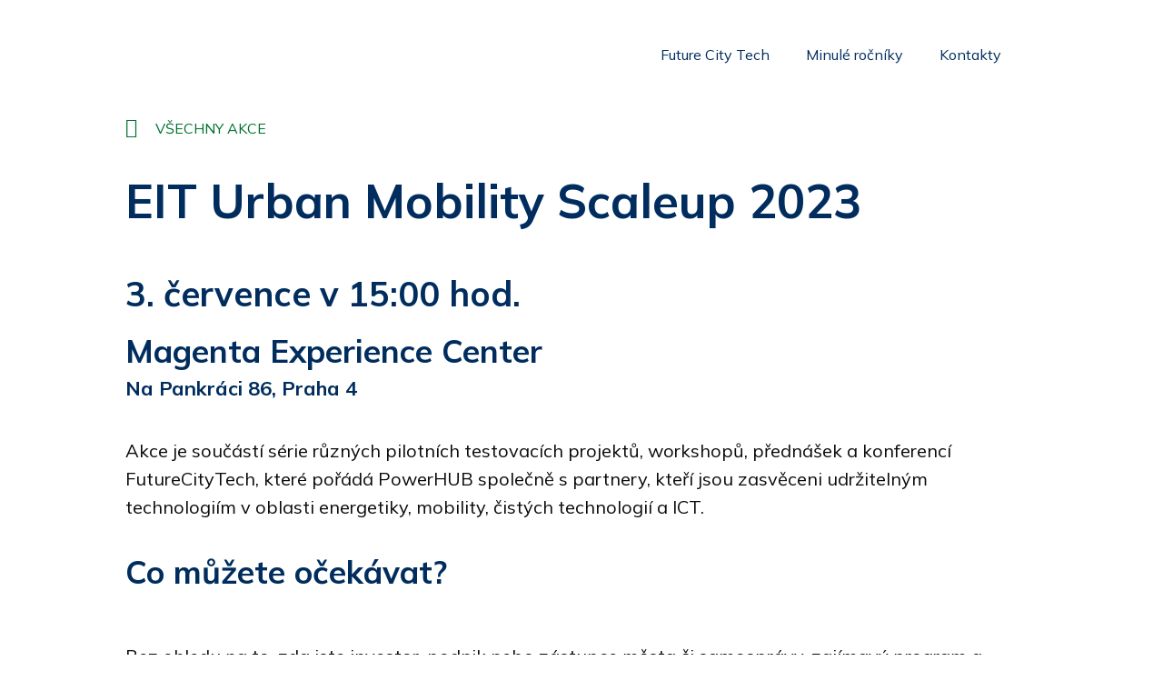

--- FILE ---
content_type: text/html; charset=UTF-8
request_url: https://futurecitytech.cz/eit-um-scaleup-2023/
body_size: 36093
content:
<!doctype html>
<html lang="cs-CZ">
<head>
	<meta charset="UTF-8">
	<meta name="viewport" content="width=device-width, initial-scale=1">
	<link rel="profile" href="https://gmpg.org/xfn/11">
	<title>EIT UM Scaleup 2023 &#8211; futurecitytech.cz</title>
<meta name='robots' content='max-image-preview:large' />
	<style>img:is([sizes="auto" i], [sizes^="auto," i]) { contain-intrinsic-size: 3000px 1500px }</style>
	<link rel='dns-prefetch' href='//www.googletagmanager.com' />
<link rel="alternate" type="application/rss+xml" title="futurecitytech.cz &raquo; RSS zdroj" href="https://futurecitytech.cz/feed/" />
<link rel="alternate" type="application/rss+xml" title="futurecitytech.cz &raquo; RSS komentářů" href="https://futurecitytech.cz/comments/feed/" />
<script>
window._wpemojiSettings = {"baseUrl":"https:\/\/s.w.org\/images\/core\/emoji\/16.0.1\/72x72\/","ext":".png","svgUrl":"https:\/\/s.w.org\/images\/core\/emoji\/16.0.1\/svg\/","svgExt":".svg","source":{"concatemoji":"https:\/\/futurecitytech.cz\/wp-includes\/js\/wp-emoji-release.min.js?ver=6.8.3"}};
/*! This file is auto-generated */
!function(s,n){var o,i,e;function c(e){try{var t={supportTests:e,timestamp:(new Date).valueOf()};sessionStorage.setItem(o,JSON.stringify(t))}catch(e){}}function p(e,t,n){e.clearRect(0,0,e.canvas.width,e.canvas.height),e.fillText(t,0,0);var t=new Uint32Array(e.getImageData(0,0,e.canvas.width,e.canvas.height).data),a=(e.clearRect(0,0,e.canvas.width,e.canvas.height),e.fillText(n,0,0),new Uint32Array(e.getImageData(0,0,e.canvas.width,e.canvas.height).data));return t.every(function(e,t){return e===a[t]})}function u(e,t){e.clearRect(0,0,e.canvas.width,e.canvas.height),e.fillText(t,0,0);for(var n=e.getImageData(16,16,1,1),a=0;a<n.data.length;a++)if(0!==n.data[a])return!1;return!0}function f(e,t,n,a){switch(t){case"flag":return n(e,"\ud83c\udff3\ufe0f\u200d\u26a7\ufe0f","\ud83c\udff3\ufe0f\u200b\u26a7\ufe0f")?!1:!n(e,"\ud83c\udde8\ud83c\uddf6","\ud83c\udde8\u200b\ud83c\uddf6")&&!n(e,"\ud83c\udff4\udb40\udc67\udb40\udc62\udb40\udc65\udb40\udc6e\udb40\udc67\udb40\udc7f","\ud83c\udff4\u200b\udb40\udc67\u200b\udb40\udc62\u200b\udb40\udc65\u200b\udb40\udc6e\u200b\udb40\udc67\u200b\udb40\udc7f");case"emoji":return!a(e,"\ud83e\udedf")}return!1}function g(e,t,n,a){var r="undefined"!=typeof WorkerGlobalScope&&self instanceof WorkerGlobalScope?new OffscreenCanvas(300,150):s.createElement("canvas"),o=r.getContext("2d",{willReadFrequently:!0}),i=(o.textBaseline="top",o.font="600 32px Arial",{});return e.forEach(function(e){i[e]=t(o,e,n,a)}),i}function t(e){var t=s.createElement("script");t.src=e,t.defer=!0,s.head.appendChild(t)}"undefined"!=typeof Promise&&(o="wpEmojiSettingsSupports",i=["flag","emoji"],n.supports={everything:!0,everythingExceptFlag:!0},e=new Promise(function(e){s.addEventListener("DOMContentLoaded",e,{once:!0})}),new Promise(function(t){var n=function(){try{var e=JSON.parse(sessionStorage.getItem(o));if("object"==typeof e&&"number"==typeof e.timestamp&&(new Date).valueOf()<e.timestamp+604800&&"object"==typeof e.supportTests)return e.supportTests}catch(e){}return null}();if(!n){if("undefined"!=typeof Worker&&"undefined"!=typeof OffscreenCanvas&&"undefined"!=typeof URL&&URL.createObjectURL&&"undefined"!=typeof Blob)try{var e="postMessage("+g.toString()+"("+[JSON.stringify(i),f.toString(),p.toString(),u.toString()].join(",")+"));",a=new Blob([e],{type:"text/javascript"}),r=new Worker(URL.createObjectURL(a),{name:"wpTestEmojiSupports"});return void(r.onmessage=function(e){c(n=e.data),r.terminate(),t(n)})}catch(e){}c(n=g(i,f,p,u))}t(n)}).then(function(e){for(var t in e)n.supports[t]=e[t],n.supports.everything=n.supports.everything&&n.supports[t],"flag"!==t&&(n.supports.everythingExceptFlag=n.supports.everythingExceptFlag&&n.supports[t]);n.supports.everythingExceptFlag=n.supports.everythingExceptFlag&&!n.supports.flag,n.DOMReady=!1,n.readyCallback=function(){n.DOMReady=!0}}).then(function(){return e}).then(function(){var e;n.supports.everything||(n.readyCallback(),(e=n.source||{}).concatemoji?t(e.concatemoji):e.wpemoji&&e.twemoji&&(t(e.twemoji),t(e.wpemoji)))}))}((window,document),window._wpemojiSettings);
</script>

<link rel='stylesheet' id='dce-dynamic-visibility-style-css' href='https://futurecitytech.cz/wp-content/plugins/dynamic-visibility-for-elementor/assets/css/dynamic-visibility.css?ver=6.0.0' media='all' />
<style id='wp-emoji-styles-inline-css'>

	img.wp-smiley, img.emoji {
		display: inline !important;
		border: none !important;
		box-shadow: none !important;
		height: 1em !important;
		width: 1em !important;
		margin: 0 0.07em !important;
		vertical-align: -0.1em !important;
		background: none !important;
		padding: 0 !important;
	}
</style>
<style id='global-styles-inline-css'>
:root{--wp--preset--aspect-ratio--square: 1;--wp--preset--aspect-ratio--4-3: 4/3;--wp--preset--aspect-ratio--3-4: 3/4;--wp--preset--aspect-ratio--3-2: 3/2;--wp--preset--aspect-ratio--2-3: 2/3;--wp--preset--aspect-ratio--16-9: 16/9;--wp--preset--aspect-ratio--9-16: 9/16;--wp--preset--color--black: #000000;--wp--preset--color--cyan-bluish-gray: #abb8c3;--wp--preset--color--white: #ffffff;--wp--preset--color--pale-pink: #f78da7;--wp--preset--color--vivid-red: #cf2e2e;--wp--preset--color--luminous-vivid-orange: #ff6900;--wp--preset--color--luminous-vivid-amber: #fcb900;--wp--preset--color--light-green-cyan: #7bdcb5;--wp--preset--color--vivid-green-cyan: #00d084;--wp--preset--color--pale-cyan-blue: #8ed1fc;--wp--preset--color--vivid-cyan-blue: #0693e3;--wp--preset--color--vivid-purple: #9b51e0;--wp--preset--gradient--vivid-cyan-blue-to-vivid-purple: linear-gradient(135deg,rgba(6,147,227,1) 0%,rgb(155,81,224) 100%);--wp--preset--gradient--light-green-cyan-to-vivid-green-cyan: linear-gradient(135deg,rgb(122,220,180) 0%,rgb(0,208,130) 100%);--wp--preset--gradient--luminous-vivid-amber-to-luminous-vivid-orange: linear-gradient(135deg,rgba(252,185,0,1) 0%,rgba(255,105,0,1) 100%);--wp--preset--gradient--luminous-vivid-orange-to-vivid-red: linear-gradient(135deg,rgba(255,105,0,1) 0%,rgb(207,46,46) 100%);--wp--preset--gradient--very-light-gray-to-cyan-bluish-gray: linear-gradient(135deg,rgb(238,238,238) 0%,rgb(169,184,195) 100%);--wp--preset--gradient--cool-to-warm-spectrum: linear-gradient(135deg,rgb(74,234,220) 0%,rgb(151,120,209) 20%,rgb(207,42,186) 40%,rgb(238,44,130) 60%,rgb(251,105,98) 80%,rgb(254,248,76) 100%);--wp--preset--gradient--blush-light-purple: linear-gradient(135deg,rgb(255,206,236) 0%,rgb(152,150,240) 100%);--wp--preset--gradient--blush-bordeaux: linear-gradient(135deg,rgb(254,205,165) 0%,rgb(254,45,45) 50%,rgb(107,0,62) 100%);--wp--preset--gradient--luminous-dusk: linear-gradient(135deg,rgb(255,203,112) 0%,rgb(199,81,192) 50%,rgb(65,88,208) 100%);--wp--preset--gradient--pale-ocean: linear-gradient(135deg,rgb(255,245,203) 0%,rgb(182,227,212) 50%,rgb(51,167,181) 100%);--wp--preset--gradient--electric-grass: linear-gradient(135deg,rgb(202,248,128) 0%,rgb(113,206,126) 100%);--wp--preset--gradient--midnight: linear-gradient(135deg,rgb(2,3,129) 0%,rgb(40,116,252) 100%);--wp--preset--font-size--small: 13px;--wp--preset--font-size--medium: 20px;--wp--preset--font-size--large: 36px;--wp--preset--font-size--x-large: 42px;--wp--preset--spacing--20: 0.44rem;--wp--preset--spacing--30: 0.67rem;--wp--preset--spacing--40: 1rem;--wp--preset--spacing--50: 1.5rem;--wp--preset--spacing--60: 2.25rem;--wp--preset--spacing--70: 3.38rem;--wp--preset--spacing--80: 5.06rem;--wp--preset--shadow--natural: 6px 6px 9px rgba(0, 0, 0, 0.2);--wp--preset--shadow--deep: 12px 12px 50px rgba(0, 0, 0, 0.4);--wp--preset--shadow--sharp: 6px 6px 0px rgba(0, 0, 0, 0.2);--wp--preset--shadow--outlined: 6px 6px 0px -3px rgba(255, 255, 255, 1), 6px 6px rgba(0, 0, 0, 1);--wp--preset--shadow--crisp: 6px 6px 0px rgba(0, 0, 0, 1);}:root { --wp--style--global--content-size: 800px;--wp--style--global--wide-size: 1200px; }:where(body) { margin: 0; }.wp-site-blocks > .alignleft { float: left; margin-right: 2em; }.wp-site-blocks > .alignright { float: right; margin-left: 2em; }.wp-site-blocks > .aligncenter { justify-content: center; margin-left: auto; margin-right: auto; }:where(.wp-site-blocks) > * { margin-block-start: 24px; margin-block-end: 0; }:where(.wp-site-blocks) > :first-child { margin-block-start: 0; }:where(.wp-site-blocks) > :last-child { margin-block-end: 0; }:root { --wp--style--block-gap: 24px; }:root :where(.is-layout-flow) > :first-child{margin-block-start: 0;}:root :where(.is-layout-flow) > :last-child{margin-block-end: 0;}:root :where(.is-layout-flow) > *{margin-block-start: 24px;margin-block-end: 0;}:root :where(.is-layout-constrained) > :first-child{margin-block-start: 0;}:root :where(.is-layout-constrained) > :last-child{margin-block-end: 0;}:root :where(.is-layout-constrained) > *{margin-block-start: 24px;margin-block-end: 0;}:root :where(.is-layout-flex){gap: 24px;}:root :where(.is-layout-grid){gap: 24px;}.is-layout-flow > .alignleft{float: left;margin-inline-start: 0;margin-inline-end: 2em;}.is-layout-flow > .alignright{float: right;margin-inline-start: 2em;margin-inline-end: 0;}.is-layout-flow > .aligncenter{margin-left: auto !important;margin-right: auto !important;}.is-layout-constrained > .alignleft{float: left;margin-inline-start: 0;margin-inline-end: 2em;}.is-layout-constrained > .alignright{float: right;margin-inline-start: 2em;margin-inline-end: 0;}.is-layout-constrained > .aligncenter{margin-left: auto !important;margin-right: auto !important;}.is-layout-constrained > :where(:not(.alignleft):not(.alignright):not(.alignfull)){max-width: var(--wp--style--global--content-size);margin-left: auto !important;margin-right: auto !important;}.is-layout-constrained > .alignwide{max-width: var(--wp--style--global--wide-size);}body .is-layout-flex{display: flex;}.is-layout-flex{flex-wrap: wrap;align-items: center;}.is-layout-flex > :is(*, div){margin: 0;}body .is-layout-grid{display: grid;}.is-layout-grid > :is(*, div){margin: 0;}body{padding-top: 0px;padding-right: 0px;padding-bottom: 0px;padding-left: 0px;}a:where(:not(.wp-element-button)){text-decoration: underline;}:root :where(.wp-element-button, .wp-block-button__link){background-color: #32373c;border-width: 0;color: #fff;font-family: inherit;font-size: inherit;line-height: inherit;padding: calc(0.667em + 2px) calc(1.333em + 2px);text-decoration: none;}.has-black-color{color: var(--wp--preset--color--black) !important;}.has-cyan-bluish-gray-color{color: var(--wp--preset--color--cyan-bluish-gray) !important;}.has-white-color{color: var(--wp--preset--color--white) !important;}.has-pale-pink-color{color: var(--wp--preset--color--pale-pink) !important;}.has-vivid-red-color{color: var(--wp--preset--color--vivid-red) !important;}.has-luminous-vivid-orange-color{color: var(--wp--preset--color--luminous-vivid-orange) !important;}.has-luminous-vivid-amber-color{color: var(--wp--preset--color--luminous-vivid-amber) !important;}.has-light-green-cyan-color{color: var(--wp--preset--color--light-green-cyan) !important;}.has-vivid-green-cyan-color{color: var(--wp--preset--color--vivid-green-cyan) !important;}.has-pale-cyan-blue-color{color: var(--wp--preset--color--pale-cyan-blue) !important;}.has-vivid-cyan-blue-color{color: var(--wp--preset--color--vivid-cyan-blue) !important;}.has-vivid-purple-color{color: var(--wp--preset--color--vivid-purple) !important;}.has-black-background-color{background-color: var(--wp--preset--color--black) !important;}.has-cyan-bluish-gray-background-color{background-color: var(--wp--preset--color--cyan-bluish-gray) !important;}.has-white-background-color{background-color: var(--wp--preset--color--white) !important;}.has-pale-pink-background-color{background-color: var(--wp--preset--color--pale-pink) !important;}.has-vivid-red-background-color{background-color: var(--wp--preset--color--vivid-red) !important;}.has-luminous-vivid-orange-background-color{background-color: var(--wp--preset--color--luminous-vivid-orange) !important;}.has-luminous-vivid-amber-background-color{background-color: var(--wp--preset--color--luminous-vivid-amber) !important;}.has-light-green-cyan-background-color{background-color: var(--wp--preset--color--light-green-cyan) !important;}.has-vivid-green-cyan-background-color{background-color: var(--wp--preset--color--vivid-green-cyan) !important;}.has-pale-cyan-blue-background-color{background-color: var(--wp--preset--color--pale-cyan-blue) !important;}.has-vivid-cyan-blue-background-color{background-color: var(--wp--preset--color--vivid-cyan-blue) !important;}.has-vivid-purple-background-color{background-color: var(--wp--preset--color--vivid-purple) !important;}.has-black-border-color{border-color: var(--wp--preset--color--black) !important;}.has-cyan-bluish-gray-border-color{border-color: var(--wp--preset--color--cyan-bluish-gray) !important;}.has-white-border-color{border-color: var(--wp--preset--color--white) !important;}.has-pale-pink-border-color{border-color: var(--wp--preset--color--pale-pink) !important;}.has-vivid-red-border-color{border-color: var(--wp--preset--color--vivid-red) !important;}.has-luminous-vivid-orange-border-color{border-color: var(--wp--preset--color--luminous-vivid-orange) !important;}.has-luminous-vivid-amber-border-color{border-color: var(--wp--preset--color--luminous-vivid-amber) !important;}.has-light-green-cyan-border-color{border-color: var(--wp--preset--color--light-green-cyan) !important;}.has-vivid-green-cyan-border-color{border-color: var(--wp--preset--color--vivid-green-cyan) !important;}.has-pale-cyan-blue-border-color{border-color: var(--wp--preset--color--pale-cyan-blue) !important;}.has-vivid-cyan-blue-border-color{border-color: var(--wp--preset--color--vivid-cyan-blue) !important;}.has-vivid-purple-border-color{border-color: var(--wp--preset--color--vivid-purple) !important;}.has-vivid-cyan-blue-to-vivid-purple-gradient-background{background: var(--wp--preset--gradient--vivid-cyan-blue-to-vivid-purple) !important;}.has-light-green-cyan-to-vivid-green-cyan-gradient-background{background: var(--wp--preset--gradient--light-green-cyan-to-vivid-green-cyan) !important;}.has-luminous-vivid-amber-to-luminous-vivid-orange-gradient-background{background: var(--wp--preset--gradient--luminous-vivid-amber-to-luminous-vivid-orange) !important;}.has-luminous-vivid-orange-to-vivid-red-gradient-background{background: var(--wp--preset--gradient--luminous-vivid-orange-to-vivid-red) !important;}.has-very-light-gray-to-cyan-bluish-gray-gradient-background{background: var(--wp--preset--gradient--very-light-gray-to-cyan-bluish-gray) !important;}.has-cool-to-warm-spectrum-gradient-background{background: var(--wp--preset--gradient--cool-to-warm-spectrum) !important;}.has-blush-light-purple-gradient-background{background: var(--wp--preset--gradient--blush-light-purple) !important;}.has-blush-bordeaux-gradient-background{background: var(--wp--preset--gradient--blush-bordeaux) !important;}.has-luminous-dusk-gradient-background{background: var(--wp--preset--gradient--luminous-dusk) !important;}.has-pale-ocean-gradient-background{background: var(--wp--preset--gradient--pale-ocean) !important;}.has-electric-grass-gradient-background{background: var(--wp--preset--gradient--electric-grass) !important;}.has-midnight-gradient-background{background: var(--wp--preset--gradient--midnight) !important;}.has-small-font-size{font-size: var(--wp--preset--font-size--small) !important;}.has-medium-font-size{font-size: var(--wp--preset--font-size--medium) !important;}.has-large-font-size{font-size: var(--wp--preset--font-size--large) !important;}.has-x-large-font-size{font-size: var(--wp--preset--font-size--x-large) !important;}
:root :where(.wp-block-pullquote){font-size: 1.5em;line-height: 1.6;}
</style>
<link rel='stylesheet' id='menu-image-css' href='https://futurecitytech.cz/wp-content/plugins/menu-image/includes/css/menu-image.css?ver=3.13' media='all' />
<link rel='stylesheet' id='dashicons-css' href='https://futurecitytech.cz/wp-includes/css/dashicons.min.css?ver=6.8.3' media='all' />
<link rel='stylesheet' id='wpml-legacy-horizontal-list-0-css' href='https://futurecitytech.cz/wp-content/plugins/sitepress-multilingual-cms/templates/language-switchers/legacy-list-horizontal/style.min.css?ver=1' media='all' />
<link rel='stylesheet' id='hostinger-reach-subscription-block-css' href='https://futurecitytech.cz/wp-content/plugins/hostinger-reach/frontend/dist/blocks/subscription.css?ver=1764178698' media='all' />
<link rel='stylesheet' id='hello-elementor-css' href='https://futurecitytech.cz/wp-content/themes/hello-elementor/style.min.css?ver=3.3.0' media='all' />
<link rel='stylesheet' id='hello-elementor-theme-style-css' href='https://futurecitytech.cz/wp-content/themes/hello-elementor/theme.min.css?ver=3.3.0' media='all' />
<link rel='stylesheet' id='hello-elementor-header-footer-css' href='https://futurecitytech.cz/wp-content/themes/hello-elementor/header-footer.min.css?ver=3.3.0' media='all' />
<link rel='stylesheet' id='elementor-frontend-css' href='https://futurecitytech.cz/wp-content/uploads/elementor/css/custom-frontend.min.css?ver=1768251618' media='all' />
<link rel='stylesheet' id='elementor-post-5-css' href='https://futurecitytech.cz/wp-content/uploads/elementor/css/post-5.css?ver=1768251618' media='all' />
<link rel='stylesheet' id='widget-nav-menu-css' href='https://futurecitytech.cz/wp-content/uploads/elementor/css/custom-pro-widget-nav-menu.min.css?ver=1768251618' media='all' />
<link rel='stylesheet' id='widget-image-css' href='https://futurecitytech.cz/wp-content/plugins/elementor/assets/css/widget-image.min.css?ver=3.32.5' media='all' />
<link rel='stylesheet' id='widget-heading-css' href='https://futurecitytech.cz/wp-content/plugins/elementor/assets/css/widget-heading.min.css?ver=3.32.5' media='all' />
<link rel='stylesheet' id='widget-icon-list-css' href='https://futurecitytech.cz/wp-content/uploads/elementor/css/custom-widget-icon-list.min.css?ver=1768251618' media='all' />
<link rel='stylesheet' id='e-popup-css' href='https://futurecitytech.cz/wp-content/plugins/elementor-pro/assets/css/conditionals/popup.min.css?ver=3.32.3' media='all' />
<link rel='stylesheet' id='elementor-icons-css' href='https://futurecitytech.cz/wp-content/plugins/elementor/assets/lib/eicons/css/elementor-icons.min.css?ver=5.44.0' media='all' />
<link rel='stylesheet' id='widget-spacer-css' href='https://futurecitytech.cz/wp-content/plugins/elementor/assets/css/widget-spacer.min.css?ver=3.32.5' media='all' />
<link rel='stylesheet' id='widget-call-to-action-css' href='https://futurecitytech.cz/wp-content/uploads/elementor/css/custom-pro-widget-call-to-action.min.css?ver=1768251618' media='all' />
<link rel='stylesheet' id='e-transitions-css' href='https://futurecitytech.cz/wp-content/plugins/elementor-pro/assets/css/conditionals/transitions.min.css?ver=3.32.3' media='all' />
<link rel='stylesheet' id='elementor-post-3092-css' href='https://futurecitytech.cz/wp-content/uploads/elementor/css/post-3092.css?ver=1768302891' media='all' />
<link rel='stylesheet' id='elementor-post-2996-css' href='https://futurecitytech.cz/wp-content/uploads/elementor/css/post-2996.css?ver=1768251618' media='all' />
<link rel='stylesheet' id='elementor-post-316-css' href='https://futurecitytech.cz/wp-content/uploads/elementor/css/post-316.css?ver=1768251618' media='all' />
<link rel='stylesheet' id='elementor-post-1052-css' href='https://futurecitytech.cz/wp-content/uploads/elementor/css/post-1052.css?ver=1768251618' media='all' />
<link rel='stylesheet' id='ecs-styles-css' href='https://futurecitytech.cz/wp-content/plugins/ele-custom-skin/assets/css/ecs-style.css?ver=3.1.9' media='all' />
<link rel='stylesheet' id='elementor-post-1439-css' href='https://futurecitytech.cz/wp-content/uploads/elementor/css/post-1439.css?ver=1654608806' media='all' />
<link rel='stylesheet' id='elementor-post-1920-css' href='https://futurecitytech.cz/wp-content/uploads/elementor/css/post-1920.css?ver=1655807176' media='all' />
<link rel='stylesheet' id='elementor-gf-mulish-css' href='https://fonts.googleapis.com/css?family=Mulish:100,100italic,200,200italic,300,300italic,400,400italic,500,500italic,600,600italic,700,700italic,800,800italic,900,900italic&#038;display=auto&#038;subset=latin-ext' media='all' />
<link rel='stylesheet' id='elementor-icons-shared-0-css' href='https://futurecitytech.cz/wp-content/plugins/elementor/assets/lib/font-awesome/css/fontawesome.min.css?ver=5.15.3' media='all' />
<link rel='stylesheet' id='elementor-icons-fa-solid-css' href='https://futurecitytech.cz/wp-content/plugins/elementor/assets/lib/font-awesome/css/solid.min.css?ver=5.15.3' media='all' />
<link rel='stylesheet' id='elementor-icons-fa-brands-css' href='https://futurecitytech.cz/wp-content/plugins/elementor/assets/lib/font-awesome/css/brands.min.css?ver=5.15.3' media='all' />
<script id="wpml-cookie-js-extra">
var wpml_cookies = {"wp-wpml_current_language":{"value":"cs","expires":1,"path":"\/"}};
var wpml_cookies = {"wp-wpml_current_language":{"value":"cs","expires":1,"path":"\/"}};
</script>
<script src="https://futurecitytech.cz/wp-content/plugins/sitepress-multilingual-cms/res/js/cookies/language-cookie.js?ver=484900" id="wpml-cookie-js" defer data-wp-strategy="defer"></script>
<script src="https://futurecitytech.cz/wp-includes/js/jquery/jquery.min.js?ver=3.7.1" id="jquery-core-js"></script>
<script src="https://futurecitytech.cz/wp-includes/js/jquery/jquery-migrate.min.js?ver=3.4.1" id="jquery-migrate-js"></script>

<!-- Google tag (gtag.js) snippet added by Site Kit -->
<!-- Google Analytics snippet added by Site Kit -->
<script src="https://www.googletagmanager.com/gtag/js?id=G-B2TNTBLM0Q" id="google_gtagjs-js" async></script>
<script id="google_gtagjs-js-after">
window.dataLayer = window.dataLayer || [];function gtag(){dataLayer.push(arguments);}
gtag("set","linker",{"domains":["futurecitytech.cz"]});
gtag("js", new Date());
gtag("set", "developer_id.dZTNiMT", true);
gtag("config", "G-B2TNTBLM0Q");
</script>
<script id="ecs_ajax_load-js-extra">
var ecs_ajax_params = {"ajaxurl":"https:\/\/futurecitytech.cz\/wp-admin\/admin-ajax.php","posts":"{\"page\":0,\"pagename\":\"eit-um-scaleup-2023\",\"error\":\"\",\"m\":\"\",\"p\":0,\"post_parent\":\"\",\"subpost\":\"\",\"subpost_id\":\"\",\"attachment\":\"\",\"attachment_id\":0,\"name\":\"eit-um-scaleup-2023\",\"page_id\":0,\"second\":\"\",\"minute\":\"\",\"hour\":\"\",\"day\":0,\"monthnum\":0,\"year\":0,\"w\":0,\"category_name\":\"\",\"tag\":\"\",\"cat\":\"\",\"tag_id\":\"\",\"author\":\"\",\"author_name\":\"\",\"feed\":\"\",\"tb\":\"\",\"paged\":0,\"meta_key\":\"\",\"meta_value\":\"\",\"preview\":\"\",\"s\":\"\",\"sentence\":\"\",\"title\":\"\",\"fields\":\"all\",\"menu_order\":\"\",\"embed\":\"\",\"category__in\":[],\"category__not_in\":[],\"category__and\":[],\"post__in\":[],\"post__not_in\":[],\"post_name__in\":[],\"tag__in\":[],\"tag__not_in\":[],\"tag__and\":[],\"tag_slug__in\":[],\"tag_slug__and\":[],\"post_parent__in\":[],\"post_parent__not_in\":[],\"author__in\":[],\"author__not_in\":[],\"search_columns\":[],\"ignore_sticky_posts\":false,\"suppress_filters\":false,\"cache_results\":true,\"update_post_term_cache\":true,\"update_menu_item_cache\":false,\"lazy_load_term_meta\":true,\"update_post_meta_cache\":true,\"post_type\":\"\",\"posts_per_page\":10,\"nopaging\":false,\"comments_per_page\":\"50\",\"no_found_rows\":false,\"order\":\"DESC\"}"};
</script>
<script src="https://futurecitytech.cz/wp-content/plugins/ele-custom-skin/assets/js/ecs_ajax_pagination.js?ver=3.1.9" id="ecs_ajax_load-js"></script>
<script src="https://futurecitytech.cz/wp-content/plugins/ele-custom-skin/assets/js/ecs.js?ver=3.1.9" id="ecs-script-js"></script>
<link rel="https://api.w.org/" href="https://futurecitytech.cz/wp-json/" /><link rel="alternate" title="JSON" type="application/json" href="https://futurecitytech.cz/wp-json/wp/v2/pages/3092" /><link rel="EditURI" type="application/rsd+xml" title="RSD" href="https://futurecitytech.cz/xmlrpc.php?rsd" />
<meta name="generator" content="WordPress 6.8.3" />
<link rel="canonical" href="https://futurecitytech.cz/eit-um-scaleup-2023/" />
<link rel='shortlink' href='https://futurecitytech.cz/?p=3092' />
<link rel="alternate" title="oEmbed (JSON)" type="application/json+oembed" href="https://futurecitytech.cz/wp-json/oembed/1.0/embed?url=https%3A%2F%2Ffuturecitytech.cz%2Feit-um-scaleup-2023%2F" />
<link rel="alternate" title="oEmbed (XML)" type="text/xml+oembed" href="https://futurecitytech.cz/wp-json/oembed/1.0/embed?url=https%3A%2F%2Ffuturecitytech.cz%2Feit-um-scaleup-2023%2F&#038;format=xml" />
<meta name="generator" content="Site Kit by Google 1.165.0" /><meta name="generator" content="WPML ver:4.8.4 stt:9,1;" />
<meta name="generator" content="Elementor 3.32.5; features: additional_custom_breakpoints; settings: css_print_method-external, google_font-enabled, font_display-auto">
<!-- All in one Favicon 4.8 --><link rel="shortcut icon" href="https://futurecitytech.cz/wp-content/uploads/2022/04/favicon-1.ico" />
			<style>
				.e-con.e-parent:nth-of-type(n+4):not(.e-lazyloaded):not(.e-no-lazyload),
				.e-con.e-parent:nth-of-type(n+4):not(.e-lazyloaded):not(.e-no-lazyload) * {
					background-image: none !important;
				}
				@media screen and (max-height: 1024px) {
					.e-con.e-parent:nth-of-type(n+3):not(.e-lazyloaded):not(.e-no-lazyload),
					.e-con.e-parent:nth-of-type(n+3):not(.e-lazyloaded):not(.e-no-lazyload) * {
						background-image: none !important;
					}
				}
				@media screen and (max-height: 640px) {
					.e-con.e-parent:nth-of-type(n+2):not(.e-lazyloaded):not(.e-no-lazyload),
					.e-con.e-parent:nth-of-type(n+2):not(.e-lazyloaded):not(.e-no-lazyload) * {
						background-image: none !important;
					}
				}
			</style>
					<style id="wp-custom-css">
			.elementor-social-icon {
    padding: 0.6em;
}

.news h2, .news label {
	font-size:26px!important;
	color:black!important;
	padding-bottom:10px;
}

.vp {
	margin-bottom:-50px!important;
}		</style>
		</head>
<body class="wp-singular page-template page-template-elementor_header_footer page page-id-3092 wp-embed-responsive wp-theme-hello-elementor theme-default elementor-default elementor-template-full-width elementor-kit-5 elementor-page elementor-page-3092">


<a class="skip-link screen-reader-text" href="#content">Přejít k obsahu</a>

		<header data-elementor-type="header" data-elementor-id="2996" class="elementor elementor-2996 elementor-location-header" data-elementor-post-type="elementor_library">
					<section class="elementor-section elementor-top-section elementor-element elementor-element-905602a elementor-section-height-min-height elementor-section-boxed elementor-section-height-default elementor-section-items-middle" data-id="905602a" data-element_type="section" data-settings="{&quot;background_background&quot;:&quot;classic&quot;}">
						<div class="elementor-container elementor-column-gap-default">
					<div class="elementor-column elementor-col-100 elementor-top-column elementor-element elementor-element-fe4e0ec" data-id="fe4e0ec" data-element_type="column" data-settings="{&quot;background_background&quot;:&quot;classic&quot;}">
			<div class="elementor-widget-wrap elementor-element-populated">
						<div class="elementor-element elementor-element-2318625 elementor-nav-menu__align-end elementor-nav-menu--dropdown-mobile elementor-nav-menu--stretch elementor-nav-menu__text-align-center elementor-nav-menu--toggle elementor-nav-menu--burger elementor-widget elementor-widget-nav-menu" data-id="2318625" data-element_type="widget" data-settings="{&quot;full_width&quot;:&quot;stretch&quot;,&quot;layout&quot;:&quot;horizontal&quot;,&quot;submenu_icon&quot;:{&quot;value&quot;:&quot;&lt;i class=\&quot;fas fa-caret-down\&quot; aria-hidden=\&quot;true\&quot;&gt;&lt;\/i&gt;&quot;,&quot;library&quot;:&quot;fa-solid&quot;},&quot;toggle&quot;:&quot;burger&quot;}" data-widget_type="nav-menu.default">
				<div class="elementor-widget-container">
								<nav aria-label="Menu" class="elementor-nav-menu--main elementor-nav-menu__container elementor-nav-menu--layout-horizontal e--pointer-underline e--animation-fade">
				<ul id="menu-1-2318625" class="elementor-nav-menu"><li class="menu-item menu-item-type-post_type menu-item-object-page menu-item-home menu-item-2991"><a href="https://futurecitytech.cz/" class="elementor-item">Future City Tech</a></li>
<li class="menu-item menu-item-type-custom menu-item-object-custom menu-item-has-children menu-item-2992"><a href="#" class="elementor-item elementor-item-anchor">Minulé ročníky</a>
<ul class="sub-menu elementor-nav-menu--dropdown">
	<li class="menu-item menu-item-type-post_type menu-item-object-page menu-item-2993"><a href="https://futurecitytech.cz/future-city-tech/" class="elementor-sub-item">2022</a></li>
</ul>
</li>
<li class="menu-item menu-item-type-custom menu-item-object-custom menu-item-2995"><a href="#kontakt" class="elementor-item elementor-item-anchor">Kontakty</a></li>
<li class="menu-item menu-item-type-custom menu-item-object-custom menu-item-3009"><a href="https://futurecitytech.cz/en/" class="menu-image-title-hide menu-image-not-hovered elementor-item"><span class="menu-image-title-hide menu-image-title">CZ</span><img width="36" height="18" src="https://futurecitytech.cz/wp-content/uploads/2022/06/1200px-Flag_of_the_United_Kingdom-36x18.png" class="menu-image menu-image-title-hide" alt="" decoding="async" /></a></li>
</ul>			</nav>
					<div class="elementor-menu-toggle" role="button" tabindex="0" aria-label="Menu Toggle" aria-expanded="false">
			<i aria-hidden="true" role="presentation" class="elementor-menu-toggle__icon--open eicon-menu-bar"></i><i aria-hidden="true" role="presentation" class="elementor-menu-toggle__icon--close eicon-close"></i>		</div>
					<nav class="elementor-nav-menu--dropdown elementor-nav-menu__container" aria-hidden="true">
				<ul id="menu-2-2318625" class="elementor-nav-menu"><li class="menu-item menu-item-type-post_type menu-item-object-page menu-item-home menu-item-2991"><a href="https://futurecitytech.cz/" class="elementor-item" tabindex="-1">Future City Tech</a></li>
<li class="menu-item menu-item-type-custom menu-item-object-custom menu-item-has-children menu-item-2992"><a href="#" class="elementor-item elementor-item-anchor" tabindex="-1">Minulé ročníky</a>
<ul class="sub-menu elementor-nav-menu--dropdown">
	<li class="menu-item menu-item-type-post_type menu-item-object-page menu-item-2993"><a href="https://futurecitytech.cz/future-city-tech/" class="elementor-sub-item" tabindex="-1">2022</a></li>
</ul>
</li>
<li class="menu-item menu-item-type-custom menu-item-object-custom menu-item-2995"><a href="#kontakt" class="elementor-item elementor-item-anchor" tabindex="-1">Kontakty</a></li>
<li class="menu-item menu-item-type-custom menu-item-object-custom menu-item-3009"><a href="https://futurecitytech.cz/en/" class="menu-image-title-hide menu-image-not-hovered elementor-item" tabindex="-1"><span class="menu-image-title-hide menu-image-title">CZ</span><img width="36" height="18" src="https://futurecitytech.cz/wp-content/uploads/2022/06/1200px-Flag_of_the_United_Kingdom-36x18.png" class="menu-image menu-image-title-hide" alt="" decoding="async" /></a></li>
</ul>			</nav>
						</div>
				</div>
					</div>
		</div>
					</div>
		</section>
				</header>
				<div data-elementor-type="wp-page" data-elementor-id="3092" class="elementor elementor-3092" data-elementor-post-type="page">
						<section class="elementor-section elementor-top-section elementor-element elementor-element-05d6191 elementor-section-height-min-height elementor-hidden-desktop elementor-hidden-tablet elementor-hidden-mobile elementor-section-boxed elementor-section-height-default elementor-section-items-middle" data-id="05d6191" data-element_type="section" data-settings="{&quot;background_background&quot;:&quot;classic&quot;}">
							<div class="elementor-background-overlay"></div>
							<div class="elementor-container elementor-column-gap-default">
					<div class="elementor-column elementor-col-50 elementor-top-column elementor-element elementor-element-5d0b557" data-id="5d0b557" data-element_type="column">
			<div class="elementor-widget-wrap elementor-element-populated">
						<div class="elementor-element elementor-element-320ba72 elementor-widget elementor-widget-heading" data-id="320ba72" data-element_type="widget" data-widget_type="heading.default">
				<div class="elementor-widget-container">
					<h1 class="elementor-heading-title elementor-size-default">Future City Tech </h1>				</div>
				</div>
				<section class="elementor-section elementor-inner-section elementor-element elementor-element-7417f03 elementor-section-boxed elementor-section-height-default elementor-section-height-default" data-id="7417f03" data-element_type="section">
							<div class="elementor-background-overlay"></div>
							<div class="elementor-container elementor-column-gap-default">
					<div class="elementor-column elementor-col-33 elementor-inner-column elementor-element elementor-element-d7203a7" data-id="d7203a7" data-element_type="column" data-settings="{&quot;background_background&quot;:&quot;classic&quot;}">
			<div class="elementor-widget-wrap elementor-element-populated">
						<div class="elementor-element elementor-element-c2aa9a0 elementor-widget elementor-widget-image" data-id="c2aa9a0" data-element_type="widget" data-widget_type="image.default">
				<div class="elementor-widget-container">
															<img fetchpriority="high" decoding="async" width="300" height="180" src="https://futurecitytech.cz/wp-content/uploads/2022/05/powerhub-logo.png" class="attachment-medium size-medium wp-image-1164" alt="" />															</div>
				</div>
				<div class="elementor-element elementor-element-b2092e2 elementor-hidden-desktop elementor-hidden-tablet elementor-hidden-mobile elementor-widget elementor-widget-text-editor" data-id="b2092e2" data-element_type="widget" data-widget_type="text-editor.default">
				<div class="elementor-widget-container">
									<p>organizátor</p>								</div>
				</div>
					</div>
		</div>
				<div class="elementor-column elementor-col-33 elementor-inner-column elementor-element elementor-element-eb68b99" data-id="eb68b99" data-element_type="column">
			<div class="elementor-widget-wrap">
							</div>
		</div>
				<div class="elementor-column elementor-col-33 elementor-inner-column elementor-element elementor-element-0a59923" data-id="0a59923" data-element_type="column">
			<div class="elementor-widget-wrap">
							</div>
		</div>
					</div>
		</section>
					</div>
		</div>
				<div class="elementor-column elementor-col-50 elementor-top-column elementor-element elementor-element-ef4dabf" data-id="ef4dabf" data-element_type="column">
			<div class="elementor-widget-wrap elementor-element-populated">
						<div class="elementor-element elementor-element-c951453 elementor-widget elementor-widget-spacer" data-id="c951453" data-element_type="widget" data-widget_type="spacer.default">
				<div class="elementor-widget-container">
							<div class="elementor-spacer">
			<div class="elementor-spacer-inner"></div>
		</div>
						</div>
				</div>
					</div>
		</div>
					</div>
		</section>
				<section class="elementor-section elementor-top-section elementor-element elementor-element-15c8758 elementor-section-boxed elementor-section-height-default elementor-section-height-default" data-id="15c8758" data-element_type="section">
						<div class="elementor-container elementor-column-gap-default">
					<div class="elementor-column elementor-col-50 elementor-top-column elementor-element elementor-element-dd221d9" data-id="dd221d9" data-element_type="column">
			<div class="elementor-widget-wrap elementor-element-populated">
						<div class="elementor-element elementor-element-b744f90 elementor-icon-list--layout-traditional elementor-list-item-link-full_width elementor-widget elementor-widget-icon-list" data-id="b744f90" data-element_type="widget" data-widget_type="icon-list.default">
				<div class="elementor-widget-container">
							<ul class="elementor-icon-list-items">
							<li class="elementor-icon-list-item">
											<a href="https://futurecitytech.cz/#akce">

												<span class="elementor-icon-list-icon">
							<i aria-hidden="true" class="fas fa-arrow-right"></i>						</span>
										<span class="elementor-icon-list-text">Všechny akce</span>
											</a>
									</li>
						</ul>
						</div>
				</div>
				<div class="elementor-element elementor-element-d9434f8 elementor-widget elementor-widget-heading" data-id="d9434f8" data-element_type="widget" data-widget_type="heading.default">
				<div class="elementor-widget-container">
					<h1 class="elementor-heading-title elementor-size-default">EIT Urban Mobility Scaleup 2023</h1>				</div>
				</div>
				<div class="elementor-element elementor-element-a8603d1 elementor-widget elementor-widget-heading" data-id="a8603d1" data-element_type="widget" data-widget_type="heading.default">
				<div class="elementor-widget-container">
					<h2 class="elementor-heading-title elementor-size-default">3. července v 15:00 hod.</h2>				</div>
				</div>
				<div class="elementor-element elementor-element-d5f9998 elementor-widget elementor-widget-heading" data-id="d5f9998" data-element_type="widget" data-widget_type="heading.default">
				<div class="elementor-widget-container">
					<h2 class="elementor-heading-title elementor-size-default">Magenta Experience Center<br> <span style="font-size: 22px;line-height: 24px">Na Pankráci 86, Praha 4</h2>				</div>
				</div>
				<div class="elementor-element elementor-element-8e1d827 elementor-widget elementor-widget-text-editor" data-id="8e1d827" data-element_type="widget" data-widget_type="text-editor.default">
				<div class="elementor-widget-container">
									<p>Akce je součástí série různých pilotních testovacích projektů, workshopů, přednášek a konferencí FutureCityTech, které pořádá PowerHUB společně s partnery, kteří jsou zasvěceni udržitelným technologiím v oblasti energetiky, mobility, čistých technologií a ICT.</p>								</div>
				</div>
				<div class="elementor-element elementor-element-b01de44 elementor-widget elementor-widget-heading" data-id="b01de44" data-element_type="widget" data-widget_type="heading.default">
				<div class="elementor-widget-container">
					<h2 class="elementor-heading-title elementor-size-default">Co můžete očekávat?
</h2>				</div>
				</div>
				<div class="elementor-element elementor-element-aea3bb7 elementor-widget__width-initial elementor-widget elementor-widget-text-editor" data-id="aea3bb7" data-element_type="widget" data-widget_type="text-editor.default">
				<div class="elementor-widget-container">
									<p>Bez ohledu na to, zda jste investor, podnik nebo zástupce města či samosprávy, zajímavý program a společnost jsou zaručeny! Přijdte se potkat s Evropskou špičkou v oblasti mobility a nejnovějších technologií pro udržitelná a čistá města.</p><p> </p><p>Veřejná část akce začíná v 15:00 prezentacemi startupů, partnerskými prezentacemi a poté budete mít možnost navázat cenné kontakty při networkingovém setkání s občerstvením.</p><p> </p><p>Dress code akce je smart casual.</p>								</div>
				</div>
					</div>
		</div>
				<div class="elementor-column elementor-col-50 elementor-top-column elementor-element elementor-element-29aabc9" data-id="29aabc9" data-element_type="column" data-settings="{&quot;background_background&quot;:&quot;classic&quot;}">
			<div class="elementor-widget-wrap elementor-element-populated">
						<div class="elementor-element elementor-element-c91b498 elementor-widget__width-initial elementor-widget elementor-widget-image" data-id="c91b498" data-element_type="widget" data-widget_type="image.default">
				<div class="elementor-widget-container">
															<img decoding="async" width="1131" height="1600" src="https://futurecitytech.cz/wp-content/uploads/2023/12/fct-scale-up.jpg" class="attachment-full size-full wp-image-3462" alt="" srcset="https://futurecitytech.cz/wp-content/uploads/2023/12/fct-scale-up.jpg 1131w, https://futurecitytech.cz/wp-content/uploads/2023/12/fct-scale-up-212x300.jpg 212w, https://futurecitytech.cz/wp-content/uploads/2023/12/fct-scale-up-724x1024.jpg 724w, https://futurecitytech.cz/wp-content/uploads/2023/12/fct-scale-up-768x1086.jpg 768w, https://futurecitytech.cz/wp-content/uploads/2023/12/fct-scale-up-1086x1536.jpg 1086w, https://futurecitytech.cz/wp-content/uploads/2023/12/fct-scale-up-21x30.jpg 21w, https://futurecitytech.cz/wp-content/uploads/2023/12/fct-scale-up-25x36.jpg 25w, https://futurecitytech.cz/wp-content/uploads/2023/12/fct-scale-up-34x48.jpg 34w" sizes="(max-width: 1131px) 100vw, 1131px" />															</div>
				</div>
					</div>
		</div>
					</div>
		</section>
				<section class="elementor-section elementor-top-section elementor-element elementor-element-aa31f50 elementor-section-boxed elementor-section-height-default elementor-section-height-default" data-id="aa31f50" data-element_type="section" data-settings="{&quot;background_background&quot;:&quot;classic&quot;}">
						<div class="elementor-container elementor-column-gap-default">
					<div class="elementor-column elementor-col-100 elementor-top-column elementor-element elementor-element-0bea5c2" data-id="0bea5c2" data-element_type="column" data-settings="{&quot;background_background&quot;:&quot;classic&quot;}">
			<div class="elementor-widget-wrap elementor-element-populated">
						<div class="elementor-element elementor-element-3c92913 elementor-widget elementor-widget-heading" data-id="3c92913" data-element_type="widget" data-widget_type="heading.default">
				<div class="elementor-widget-container">
					<h1 class="elementor-heading-title elementor-size-default">Program</h1>				</div>
				</div>
					</div>
		</div>
					</div>
		</section>
				<section class="elementor-section elementor-top-section elementor-element elementor-element-4c9650c elementor-section-boxed elementor-section-height-default elementor-section-height-default" data-id="4c9650c" data-element_type="section" data-settings="{&quot;background_background&quot;:&quot;classic&quot;}">
						<div class="elementor-container elementor-column-gap-default">
					<div class="elementor-column elementor-col-100 elementor-top-column elementor-element elementor-element-7ff9377" data-id="7ff9377" data-element_type="column" data-settings="{&quot;background_background&quot;:&quot;classic&quot;}">
			<div class="elementor-widget-wrap elementor-element-populated">
						<div class="elementor-element elementor-element-2dc41a3 elementor-hidden-mobile elementor-cta--skin-classic elementor-animated-content elementor-bg-transform elementor-bg-transform-zoom-in elementor-widget elementor-widget-call-to-action" data-id="2dc41a3" data-element_type="widget" data-widget_type="call-to-action.default">
				<div class="elementor-widget-container">
							<div class="elementor-cta">
							<div class="elementor-cta__content">
				
									<h6 class="elementor-cta__title elementor-cta__content-item elementor-content-item">
						15:00 - 17:00					</h6>
				
									<div class="elementor-cta__description elementor-cta__content-item elementor-content-item">
						<b><span style="font-size: 22px">Startups and Partners<b></span>					</div>
				
							</div>
						</div>
						</div>
				</div>
				<div class="elementor-element elementor-element-6226a66 elementor-widget elementor-widget-heading" data-id="6226a66" data-element_type="widget" data-widget_type="heading.default">
				<div class="elementor-widget-container">
					<h4 class="elementor-heading-title elementor-size-default">3. Červenec</h4>				</div>
				</div>
				<section class="elementor-section elementor-inner-section elementor-element elementor-element-6a19244 elementor-section-full_width elementor-section-height-default elementor-section-height-default" data-id="6a19244" data-element_type="section">
						<div class="elementor-container elementor-column-gap-default">
					<div class="elementor-column elementor-col-50 elementor-inner-column elementor-element elementor-element-6e7df4c" data-id="6e7df4c" data-element_type="column">
			<div class="elementor-widget-wrap elementor-element-populated">
						<div class="elementor-element elementor-element-41f1ca8 elementor-widget__width-inherit elementor-cta--skin-classic elementor-animated-content elementor-bg-transform elementor-bg-transform-zoom-in elementor-widget elementor-widget-call-to-action" data-id="41f1ca8" data-element_type="widget" data-widget_type="call-to-action.default">
				<div class="elementor-widget-container">
							<div class="elementor-cta">
							<div class="elementor-cta__content">
				
									<h6 class="elementor-cta__title elementor-cta__content-item elementor-content-item">
						15:00 - 17:00					</h6>
				
									<div class="elementor-cta__description elementor-cta__content-item elementor-content-item">
						<b><span style="font-size: 22px">Startups and Partners<b></span>					</div>
				
							</div>
						</div>
						</div>
				</div>
				<div class="elementor-element elementor-element-14c75e7 elementor-cta--skin-classic elementor-animated-content elementor-bg-transform elementor-bg-transform-zoom-in elementor-widget elementor-widget-call-to-action" data-id="14c75e7" data-element_type="widget" data-widget_type="call-to-action.default">
				<div class="elementor-widget-container">
							<div class="elementor-cta">
							<div class="elementor-cta__content">
				
									<h6 class="elementor-cta__title elementor-cta__content-item elementor-content-item">
						15:00 - 15:10					</h6>
				
									<div class="elementor-cta__description elementor-cta__content-item elementor-content-item">
						<b>Welcome by PowerHUB					</div>
				
							</div>
						</div>
						</div>
				</div>
				<div class="elementor-element elementor-element-188e629 elementor-cta--skin-classic elementor-animated-content elementor-bg-transform elementor-bg-transform-zoom-in elementor-widget elementor-widget-call-to-action" data-id="188e629" data-element_type="widget" data-widget_type="call-to-action.default">
				<div class="elementor-widget-container">
							<div class="elementor-cta">
							<div class="elementor-cta__content">
				
									<h6 class="elementor-cta__title elementor-cta__content-item elementor-content-item">
						15:10 - 15:20					</h6>
				
									<div class="elementor-cta__description elementor-cta__content-item elementor-content-item">
						
City of Prague (Urban Innovation and Sustainable Development) ​<br>
Startups presentations​<br><br>
<span style="font-weight: 300;font-style: italic">Jaromír Beránek (Czechia)					</div>
				
							</div>
						</div>
						</div>
				</div>
				<div class="elementor-element elementor-element-269e6e5 elementor-cta--skin-classic elementor-animated-content elementor-bg-transform elementor-bg-transform-zoom-in elementor-widget elementor-widget-call-to-action" data-id="269e6e5" data-element_type="widget" data-widget_type="call-to-action.default">
				<div class="elementor-widget-container">
							<div class="elementor-cta">
							<div class="elementor-cta__content">
				
									<h6 class="elementor-cta__title elementor-cta__content-item elementor-content-item">
						15:20 - 15:40					</h6>
				
									<div class="elementor-cta__description elementor-cta__content-item elementor-content-item">
						Startups presentations​<br><br><span style="font-weight: 300;font-style: italic">Startups founders					</div>
				
							</div>
						</div>
						</div>
				</div>
				<div class="elementor-element elementor-element-e3f5a5b elementor-cta--skin-classic elementor-animated-content elementor-bg-transform elementor-bg-transform-zoom-in elementor-widget elementor-widget-call-to-action" data-id="e3f5a5b" data-element_type="widget" data-widget_type="call-to-action.default">
				<div class="elementor-widget-container">
							<div class="elementor-cta">
							<div class="elementor-cta__content">
				
									<h6 class="elementor-cta__title elementor-cta__content-item elementor-content-item">
						15:40 - 15:50					</h6>
				
									<div class="elementor-cta__description elementor-cta__content-item elementor-content-item">
						Buildinn (Unleashing AI Innovations in startups)​ <br><br><span style="font-weight: 300;font-style: italic">Nir Koren (Israel)​</span>					</div>
				
							</div>
						</div>
						</div>
				</div>
					</div>
		</div>
				<div class="elementor-column elementor-col-50 elementor-inner-column elementor-element elementor-element-31d427e" data-id="31d427e" data-element_type="column">
			<div class="elementor-widget-wrap elementor-element-populated">
						<div class="elementor-element elementor-element-b27304c elementor-hidden-mobile elementor-cta--skin-classic elementor-animated-content elementor-bg-transform elementor-bg-transform-zoom-in elementor-widget elementor-widget-call-to-action" data-id="b27304c" data-element_type="widget" data-widget_type="call-to-action.default">
				<div class="elementor-widget-container">
							<div class="elementor-cta">
							<div class="elementor-cta__content">
				
									<h6 class="elementor-cta__title elementor-cta__content-item elementor-content-item">
						15:00 - 17:00					</h6>
				
									<div class="elementor-cta__description elementor-cta__content-item elementor-content-item">
						<b><span style="font-size: 22px">Startups and Partners<b></span>					</div>
				
							</div>
						</div>
						</div>
				</div>
				<div class="elementor-element elementor-element-f86a96f elementor-cta--skin-classic elementor-animated-content elementor-bg-transform elementor-bg-transform-zoom-in elementor-widget elementor-widget-call-to-action" data-id="f86a96f" data-element_type="widget" data-widget_type="call-to-action.default">
				<div class="elementor-widget-container">
							<div class="elementor-cta">
							<div class="elementor-cta__content">
				
									<h6 class="elementor-cta__title elementor-cta__content-item elementor-content-item">
						15:50 - 16:00					</h6>
				
									<div class="elementor-cta__description elementor-cta__content-item elementor-content-item">
						Depo Ventures (Funding opportunities)<br><br><span style="font-weight: 300;font-style: italic">Jan Krahulík (Czechia)</span>					</div>
				
							</div>
						</div>
						</div>
				</div>
				<div class="elementor-element elementor-element-cf837f0 elementor-cta--skin-classic elementor-animated-content elementor-bg-transform elementor-bg-transform-zoom-in elementor-widget elementor-widget-call-to-action" data-id="cf837f0" data-element_type="widget" data-widget_type="call-to-action.default">
				<div class="elementor-widget-container">
							<div class="elementor-cta">
							<div class="elementor-cta__content">
				
									<h6 class="elementor-cta__title elementor-cta__content-item elementor-content-item">
						16:00 - 16:10					</h6>
				
									<div class="elementor-cta__description elementor-cta__content-item elementor-content-item">
						EIT Urban Mobility (Funding opportunities)​<br><br><span style="font-weight: 300;font-style: italic">Raül Feliu (Spain)</span>					</div>
				
							</div>
						</div>
						</div>
				</div>
				<div class="elementor-element elementor-element-bba52f1 elementor-cta--skin-classic elementor-animated-content elementor-bg-transform elementor-bg-transform-zoom-in elementor-widget elementor-widget-call-to-action" data-id="bba52f1" data-element_type="widget" data-widget_type="call-to-action.default">
				<div class="elementor-widget-container">
							<div class="elementor-cta">
							<div class="elementor-cta__content">
				
									<h6 class="elementor-cta__title elementor-cta__content-item elementor-content-item">
						16:10 - 16:20					</h6>
				
									<div class="elementor-cta__description elementor-cta__content-item elementor-content-item">
						CARNET (Innovations &amp; Pilots)​<br><br><span style="font-weight: 300;font-style: italic">Albert Vergés (Spain)​</span>					</div>
				
							</div>
						</div>
						</div>
				</div>
				<div class="elementor-element elementor-element-ca6b517 elementor-cta--skin-classic elementor-animated-content elementor-bg-transform elementor-bg-transform-zoom-in elementor-widget elementor-widget-call-to-action" data-id="ca6b517" data-element_type="widget" data-widget_type="call-to-action.default">
				<div class="elementor-widget-container">
							<div class="elementor-cta">
							<div class="elementor-cta__content">
				
									<h6 class="elementor-cta__title elementor-cta__content-item elementor-content-item">
						16:20 - 16:30					</h6>
				
									<div class="elementor-cta__description elementor-cta__content-item elementor-content-item">
						TU Munich (Innovations in Germany-Partnership with cities-Pilot opportunities)​<br><br><span style="font-weight: 300;font-style: italic">Simon Herzog (Germany)​</span>					</div>
				
							</div>
						</div>
						</div>
				</div>
					</div>
		</div>
					</div>
		</section>
				<section class="elementor-section elementor-inner-section elementor-element elementor-element-3170e68 elementor-section-full_width elementor-section-height-default elementor-section-height-default" data-id="3170e68" data-element_type="section">
						<div class="elementor-container elementor-column-gap-default">
					<div class="elementor-column elementor-col-100 elementor-inner-column elementor-element elementor-element-97f392d" data-id="97f392d" data-element_type="column">
			<div class="elementor-widget-wrap elementor-element-populated">
						<div class="elementor-element elementor-element-c78ae2c elementor-cta--skin-classic elementor-animated-content elementor-bg-transform elementor-bg-transform-zoom-in elementor-widget elementor-widget-call-to-action" data-id="c78ae2c" data-element_type="widget" data-widget_type="call-to-action.default">
				<div class="elementor-widget-container">
							<div class="elementor-cta">
							<div class="elementor-cta__content">
				
									<h6 class="elementor-cta__title elementor-cta__content-item elementor-content-item">
						16:30 - 18:00					</h6>
				
									<div class="elementor-cta__description elementor-cta__content-item elementor-content-item">
						<b><span style="font-size: 22px">Networking &amp; Light Buffet​<b></span>					</div>
				
							</div>
						</div>
						</div>
				</div>
				<div class="elementor-element elementor-element-0b005cb elementor-cta--skin-classic elementor-animated-content elementor-bg-transform elementor-bg-transform-zoom-in elementor-widget elementor-widget-call-to-action" data-id="0b005cb" data-element_type="widget" data-widget_type="call-to-action.default">
				<div class="elementor-widget-container">
							<div class="elementor-cta">
							<div class="elementor-cta__content">
				
									<h6 class="elementor-cta__title elementor-cta__content-item elementor-content-item">
						20:00 - 22:00					</h6>
				
									<div class="elementor-cta__description elementor-cta__content-item elementor-content-item">
						<b><span style="font-size: 22px">Evening programme<b></span>					</div>
				
							</div>
						</div>
						</div>
				</div>
					</div>
		</div>
					</div>
		</section>
					</div>
		</div>
					</div>
		</section>
				<section class="elementor-section elementor-top-section elementor-element elementor-element-43f9c60 elementor-section-boxed elementor-section-height-default elementor-section-height-default" data-id="43f9c60" data-element_type="section" data-settings="{&quot;background_background&quot;:&quot;classic&quot;}">
						<div class="elementor-container elementor-column-gap-default">
					<div class="elementor-column elementor-col-100 elementor-top-column elementor-element elementor-element-4d9f2d4" data-id="4d9f2d4" data-element_type="column">
			<div class="elementor-widget-wrap elementor-element-populated">
						<div class="elementor-element elementor-element-0b219ce elementor-widget elementor-widget-heading" data-id="0b219ce" data-element_type="widget" data-widget_type="heading.default">
				<div class="elementor-widget-container">
					<h2 class="elementor-heading-title elementor-size-default">Účast potvrďte laskavě na <a href="mailto:events@powerhub.cz">events@powerhub.cz</a></h2>				</div>
				</div>
					</div>
		</div>
					</div>
		</section>
				<section class="elementor-section elementor-top-section elementor-element elementor-element-d186912 elementor-section-boxed elementor-section-height-default elementor-section-height-default" data-id="d186912" data-element_type="section">
						<div class="elementor-container elementor-column-gap-default">
					<div class="elementor-column elementor-col-100 elementor-top-column elementor-element elementor-element-ca3e4c8" data-id="ca3e4c8" data-element_type="column">
			<div class="elementor-widget-wrap elementor-element-populated">
						<div class="elementor-element elementor-element-bf9b873 elementor-widget elementor-widget-heading" data-id="bf9b873" data-element_type="widget" data-widget_type="heading.default">
				<div class="elementor-widget-container">
					<h1 class="elementor-heading-title elementor-size-default">Partneři</h1>				</div>
				</div>
					</div>
		</div>
					</div>
		</section>
				<section class="elementor-section elementor-top-section elementor-element elementor-element-cf1fd4a elementor-section-boxed elementor-section-height-default elementor-section-height-default" data-id="cf1fd4a" data-element_type="section">
						<div class="elementor-container elementor-column-gap-default">
					<div class="elementor-column elementor-col-25 elementor-top-column elementor-element elementor-element-e006c5e" data-id="e006c5e" data-element_type="column">
			<div class="elementor-widget-wrap elementor-element-populated">
						<div class="elementor-element elementor-element-4486d2e elementor-widget elementor-widget-image" data-id="4486d2e" data-element_type="widget" data-widget_type="image.default">
				<div class="elementor-widget-container">
															<img loading="lazy" decoding="async" width="301" height="181" src="https://futurecitytech.cz/wp-content/uploads/2022/05/powerhub-logo.png" class="attachment-large size-large wp-image-1164" alt="" />															</div>
				</div>
					</div>
		</div>
				<div class="elementor-column elementor-col-25 elementor-top-column elementor-element elementor-element-4c8046e" data-id="4c8046e" data-element_type="column">
			<div class="elementor-widget-wrap elementor-element-populated">
						<div class="elementor-element elementor-element-5c9fdb3 elementor-widget elementor-widget-image" data-id="5c9fdb3" data-element_type="widget" data-widget_type="image.default">
				<div class="elementor-widget-container">
															<img loading="lazy" decoding="async" width="301" height="181" src="https://futurecitytech.cz/wp-content/uploads/2023/06/urbanmob.png" class="attachment-large size-large wp-image-3251" alt="" srcset="https://futurecitytech.cz/wp-content/uploads/2023/06/urbanmob.png 301w, https://futurecitytech.cz/wp-content/uploads/2023/06/urbanmob-42x25.png 42w, https://futurecitytech.cz/wp-content/uploads/2023/06/urbanmob-36x22.png 36w, https://futurecitytech.cz/wp-content/uploads/2023/06/urbanmob-48x29.png 48w" sizes="(max-width: 301px) 100vw, 301px" />															</div>
				</div>
					</div>
		</div>
				<div class="elementor-column elementor-col-25 elementor-top-column elementor-element elementor-element-2bc0f1d" data-id="2bc0f1d" data-element_type="column">
			<div class="elementor-widget-wrap elementor-element-populated">
						<div class="elementor-element elementor-element-27e4907 elementor-widget elementor-widget-image" data-id="27e4907" data-element_type="widget" data-widget_type="image.default">
				<div class="elementor-widget-container">
															<img loading="lazy" decoding="async" width="301" height="181" src="https://futurecitytech.cz/wp-content/uploads/2023/06/digital1-1.png" class="attachment-large size-large wp-image-3179" alt="" srcset="https://futurecitytech.cz/wp-content/uploads/2023/06/digital1-1.png 301w, https://futurecitytech.cz/wp-content/uploads/2023/06/digital1-1-42x25.png 42w, https://futurecitytech.cz/wp-content/uploads/2023/06/digital1-1-36x22.png 36w, https://futurecitytech.cz/wp-content/uploads/2023/06/digital1-1-48x29.png 48w" sizes="(max-width: 301px) 100vw, 301px" />															</div>
				</div>
					</div>
		</div>
				<div class="elementor-column elementor-col-25 elementor-top-column elementor-element elementor-element-fb7fe2c" data-id="fb7fe2c" data-element_type="column">
			<div class="elementor-widget-wrap elementor-element-populated">
						<div class="elementor-element elementor-element-1d80429 elementor-widget elementor-widget-image" data-id="1d80429" data-element_type="widget" data-widget_type="image.default">
				<div class="elementor-widget-container">
															<img loading="lazy" decoding="async" width="301" height="181" src="https://futurecitytech.cz/wp-content/uploads/2023/06/fraun.png" class="attachment-large size-large wp-image-3137" alt="" srcset="https://futurecitytech.cz/wp-content/uploads/2023/06/fraun.png 301w, https://futurecitytech.cz/wp-content/uploads/2023/06/fraun-42x25.png 42w, https://futurecitytech.cz/wp-content/uploads/2023/06/fraun-36x22.png 36w, https://futurecitytech.cz/wp-content/uploads/2023/06/fraun-48x29.png 48w" sizes="(max-width: 301px) 100vw, 301px" />															</div>
				</div>
					</div>
		</div>
					</div>
		</section>
				<section class="elementor-section elementor-top-section elementor-element elementor-element-5e10737 elementor-section-boxed elementor-section-height-default elementor-section-height-default" data-id="5e10737" data-element_type="section">
						<div class="elementor-container elementor-column-gap-default">
					<div class="elementor-column elementor-col-25 elementor-top-column elementor-element elementor-element-25de633" data-id="25de633" data-element_type="column">
			<div class="elementor-widget-wrap elementor-element-populated">
						<div class="elementor-element elementor-element-b6468d7 elementor-widget elementor-widget-image" data-id="b6468d7" data-element_type="widget" data-widget_type="image.default">
				<div class="elementor-widget-container">
															<img loading="lazy" decoding="async" width="301" height="181" src="https://futurecitytech.cz/wp-content/uploads/2023/06/carnet-2.png" class="attachment-large size-large wp-image-3140" alt="" srcset="https://futurecitytech.cz/wp-content/uploads/2023/06/carnet-2.png 301w, https://futurecitytech.cz/wp-content/uploads/2023/06/carnet-2-42x25.png 42w, https://futurecitytech.cz/wp-content/uploads/2023/06/carnet-2-36x22.png 36w, https://futurecitytech.cz/wp-content/uploads/2023/06/carnet-2-48x29.png 48w" sizes="(max-width: 301px) 100vw, 301px" />															</div>
				</div>
					</div>
		</div>
				<div class="elementor-column elementor-col-25 elementor-top-column elementor-element elementor-element-c3e1735" data-id="c3e1735" data-element_type="column">
			<div class="elementor-widget-wrap elementor-element-populated">
						<div class="elementor-element elementor-element-4d8617a elementor-widget elementor-widget-image" data-id="4d8617a" data-element_type="widget" data-widget_type="image.default">
				<div class="elementor-widget-container">
															<img loading="lazy" decoding="async" width="301" height="181" src="https://futurecitytech.cz/wp-content/uploads/2023/06/unter.png" class="attachment-large size-large wp-image-3141" alt="" srcset="https://futurecitytech.cz/wp-content/uploads/2023/06/unter.png 301w, https://futurecitytech.cz/wp-content/uploads/2023/06/unter-42x25.png 42w, https://futurecitytech.cz/wp-content/uploads/2023/06/unter-36x22.png 36w, https://futurecitytech.cz/wp-content/uploads/2023/06/unter-48x29.png 48w" sizes="(max-width: 301px) 100vw, 301px" />															</div>
				</div>
					</div>
		</div>
				<div class="elementor-column elementor-col-25 elementor-top-column elementor-element elementor-element-bd438d3" data-id="bd438d3" data-element_type="column">
			<div class="elementor-widget-wrap elementor-element-populated">
						<div class="elementor-element elementor-element-a2062ab elementor-widget elementor-widget-image" data-id="a2062ab" data-element_type="widget" data-widget_type="image.default">
				<div class="elementor-widget-container">
															<img loading="lazy" decoding="async" width="301" height="181" src="https://futurecitytech.cz/wp-content/uploads/2023/06/carnet-1.png" class="attachment-large size-large wp-image-3181" alt="" srcset="https://futurecitytech.cz/wp-content/uploads/2023/06/carnet-1.png 301w, https://futurecitytech.cz/wp-content/uploads/2023/06/carnet-1-42x25.png 42w, https://futurecitytech.cz/wp-content/uploads/2023/06/carnet-1-36x22.png 36w, https://futurecitytech.cz/wp-content/uploads/2023/06/carnet-1-48x29.png 48w" sizes="(max-width: 301px) 100vw, 301px" />															</div>
				</div>
					</div>
		</div>
				<div class="elementor-column elementor-col-25 elementor-top-column elementor-element elementor-element-1d20883 elementor-hidden-mobile" data-id="1d20883" data-element_type="column">
			<div class="elementor-widget-wrap">
							</div>
		</div>
					</div>
		</section>
				<section class="elementor-section elementor-top-section elementor-element elementor-element-e6d1590 elementor-section-boxed elementor-section-height-default elementor-section-height-default" data-id="e6d1590" data-element_type="section">
						<div class="elementor-container elementor-column-gap-default">
					<div class="elementor-column elementor-col-100 elementor-top-column elementor-element elementor-element-56ba585" data-id="56ba585" data-element_type="column">
			<div class="elementor-widget-wrap elementor-element-populated">
						<div class="elementor-element elementor-element-0ad6c14 elementor-widget elementor-widget-heading" data-id="0ad6c14" data-element_type="widget" data-widget_type="heading.default">
				<div class="elementor-widget-container">
					<h1 class="elementor-heading-title elementor-size-default">Start-upy</h1>				</div>
				</div>
					</div>
		</div>
					</div>
		</section>
				<section class="elementor-section elementor-top-section elementor-element elementor-element-d5a8a42 elementor-section-boxed elementor-section-height-default elementor-section-height-default" data-id="d5a8a42" data-element_type="section">
						<div class="elementor-container elementor-column-gap-default">
					<div class="elementor-column elementor-col-25 elementor-top-column elementor-element elementor-element-3b2532d" data-id="3b2532d" data-element_type="column">
			<div class="elementor-widget-wrap elementor-element-populated">
						<div class="elementor-element elementor-element-67e0f5e elementor-widget elementor-widget-image" data-id="67e0f5e" data-element_type="widget" data-widget_type="image.default">
				<div class="elementor-widget-container">
															<img loading="lazy" decoding="async" width="301" height="181" src="https://futurecitytech.cz/wp-content/uploads/2023/06/park-1.png" class="attachment-large size-large wp-image-3187" alt="" srcset="https://futurecitytech.cz/wp-content/uploads/2023/06/park-1.png 301w, https://futurecitytech.cz/wp-content/uploads/2023/06/park-1-42x25.png 42w, https://futurecitytech.cz/wp-content/uploads/2023/06/park-1-36x22.png 36w, https://futurecitytech.cz/wp-content/uploads/2023/06/park-1-48x29.png 48w" sizes="(max-width: 301px) 100vw, 301px" />															</div>
				</div>
					</div>
		</div>
				<div class="elementor-column elementor-col-25 elementor-top-column elementor-element elementor-element-debe940" data-id="debe940" data-element_type="column">
			<div class="elementor-widget-wrap elementor-element-populated">
						<div class="elementor-element elementor-element-b8b9da3 elementor-widget elementor-widget-image" data-id="b8b9da3" data-element_type="widget" data-widget_type="image.default">
				<div class="elementor-widget-container">
															<img loading="lazy" decoding="async" width="301" height="181" src="https://futurecitytech.cz/wp-content/uploads/2023/06/comodif.png" class="attachment-large size-large wp-image-3158" alt="" srcset="https://futurecitytech.cz/wp-content/uploads/2023/06/comodif.png 301w, https://futurecitytech.cz/wp-content/uploads/2023/06/comodif-42x25.png 42w, https://futurecitytech.cz/wp-content/uploads/2023/06/comodif-36x22.png 36w, https://futurecitytech.cz/wp-content/uploads/2023/06/comodif-48x29.png 48w" sizes="(max-width: 301px) 100vw, 301px" />															</div>
				</div>
					</div>
		</div>
				<div class="elementor-column elementor-col-25 elementor-top-column elementor-element elementor-element-a3d33e6" data-id="a3d33e6" data-element_type="column">
			<div class="elementor-widget-wrap elementor-element-populated">
						<div class="elementor-element elementor-element-c511817 elementor-widget elementor-widget-image" data-id="c511817" data-element_type="widget" data-widget_type="image.default">
				<div class="elementor-widget-container">
															<img loading="lazy" decoding="async" width="301" height="181" src="https://futurecitytech.cz/wp-content/uploads/2023/06/hybrid.png" class="attachment-large size-large wp-image-3160" alt="" srcset="https://futurecitytech.cz/wp-content/uploads/2023/06/hybrid.png 301w, https://futurecitytech.cz/wp-content/uploads/2023/06/hybrid-42x25.png 42w, https://futurecitytech.cz/wp-content/uploads/2023/06/hybrid-36x22.png 36w, https://futurecitytech.cz/wp-content/uploads/2023/06/hybrid-48x29.png 48w" sizes="(max-width: 301px) 100vw, 301px" />															</div>
				</div>
					</div>
		</div>
				<div class="elementor-column elementor-col-25 elementor-top-column elementor-element elementor-element-514130f" data-id="514130f" data-element_type="column">
			<div class="elementor-widget-wrap elementor-element-populated">
						<div class="elementor-element elementor-element-c79ebd1 elementor-widget elementor-widget-image" data-id="c79ebd1" data-element_type="widget" data-widget_type="image.default">
				<div class="elementor-widget-container">
															<img loading="lazy" decoding="async" width="301" height="181" src="https://futurecitytech.cz/wp-content/uploads/2023/06/impargo.png" class="attachment-large size-large wp-image-3161" alt="" srcset="https://futurecitytech.cz/wp-content/uploads/2023/06/impargo.png 301w, https://futurecitytech.cz/wp-content/uploads/2023/06/impargo-42x25.png 42w, https://futurecitytech.cz/wp-content/uploads/2023/06/impargo-36x22.png 36w, https://futurecitytech.cz/wp-content/uploads/2023/06/impargo-48x29.png 48w" sizes="(max-width: 301px) 100vw, 301px" />															</div>
				</div>
					</div>
		</div>
					</div>
		</section>
				<section class="elementor-section elementor-top-section elementor-element elementor-element-542c964 elementor-section-boxed elementor-section-height-default elementor-section-height-default" data-id="542c964" data-element_type="section">
						<div class="elementor-container elementor-column-gap-default">
					<div class="elementor-column elementor-col-25 elementor-top-column elementor-element elementor-element-a9c3137" data-id="a9c3137" data-element_type="column">
			<div class="elementor-widget-wrap elementor-element-populated">
						<div class="elementor-element elementor-element-bcfee03 elementor-widget elementor-widget-image" data-id="bcfee03" data-element_type="widget" data-widget_type="image.default">
				<div class="elementor-widget-container">
															<img loading="lazy" decoding="async" width="301" height="181" src="https://futurecitytech.cz/wp-content/uploads/2023/06/luna.png" class="attachment-large size-large wp-image-3163" alt="" srcset="https://futurecitytech.cz/wp-content/uploads/2023/06/luna.png 301w, https://futurecitytech.cz/wp-content/uploads/2023/06/luna-42x25.png 42w, https://futurecitytech.cz/wp-content/uploads/2023/06/luna-36x22.png 36w, https://futurecitytech.cz/wp-content/uploads/2023/06/luna-48x29.png 48w" sizes="(max-width: 301px) 100vw, 301px" />															</div>
				</div>
					</div>
		</div>
				<div class="elementor-column elementor-col-25 elementor-top-column elementor-element elementor-element-c2d60a0" data-id="c2d60a0" data-element_type="column">
			<div class="elementor-widget-wrap elementor-element-populated">
						<div class="elementor-element elementor-element-c9a2a95 elementor-widget elementor-widget-image" data-id="c9a2a95" data-element_type="widget" data-widget_type="image.default">
				<div class="elementor-widget-container">
															<img loading="lazy" decoding="async" width="301" height="181" src="https://futurecitytech.cz/wp-content/uploads/2023/06/lade.png" class="attachment-large size-large wp-image-3164" alt="" srcset="https://futurecitytech.cz/wp-content/uploads/2023/06/lade.png 301w, https://futurecitytech.cz/wp-content/uploads/2023/06/lade-42x25.png 42w, https://futurecitytech.cz/wp-content/uploads/2023/06/lade-36x22.png 36w, https://futurecitytech.cz/wp-content/uploads/2023/06/lade-48x29.png 48w" sizes="(max-width: 301px) 100vw, 301px" />															</div>
				</div>
					</div>
		</div>
				<div class="elementor-column elementor-col-25 elementor-top-column elementor-element elementor-element-0efb8d6" data-id="0efb8d6" data-element_type="column">
			<div class="elementor-widget-wrap elementor-element-populated">
						<div class="elementor-element elementor-element-da43c7b elementor-widget elementor-widget-image" data-id="da43c7b" data-element_type="widget" data-widget_type="image.default">
				<div class="elementor-widget-container">
															<img loading="lazy" decoding="async" width="301" height="181" src="https://futurecitytech.cz/wp-content/uploads/2023/06/ridergy.png" class="attachment-large size-large wp-image-3165" alt="" srcset="https://futurecitytech.cz/wp-content/uploads/2023/06/ridergy.png 301w, https://futurecitytech.cz/wp-content/uploads/2023/06/ridergy-42x25.png 42w, https://futurecitytech.cz/wp-content/uploads/2023/06/ridergy-36x22.png 36w, https://futurecitytech.cz/wp-content/uploads/2023/06/ridergy-48x29.png 48w" sizes="(max-width: 301px) 100vw, 301px" />															</div>
				</div>
					</div>
		</div>
				<div class="elementor-column elementor-col-25 elementor-top-column elementor-element elementor-element-179b71f" data-id="179b71f" data-element_type="column">
			<div class="elementor-widget-wrap elementor-element-populated">
						<div class="elementor-element elementor-element-cb7b166 elementor-widget elementor-widget-image" data-id="cb7b166" data-element_type="widget" data-widget_type="image.default">
				<div class="elementor-widget-container">
															<img loading="lazy" decoding="async" width="301" height="181" src="https://futurecitytech.cz/wp-content/uploads/2023/06/roadia.png" class="attachment-large size-large wp-image-3166" alt="" srcset="https://futurecitytech.cz/wp-content/uploads/2023/06/roadia.png 301w, https://futurecitytech.cz/wp-content/uploads/2023/06/roadia-42x25.png 42w, https://futurecitytech.cz/wp-content/uploads/2023/06/roadia-36x22.png 36w, https://futurecitytech.cz/wp-content/uploads/2023/06/roadia-48x29.png 48w" sizes="(max-width: 301px) 100vw, 301px" />															</div>
				</div>
					</div>
		</div>
					</div>
		</section>
				<section class="elementor-section elementor-top-section elementor-element elementor-element-3ac2bd3 elementor-section-boxed elementor-section-height-default elementor-section-height-default" data-id="3ac2bd3" data-element_type="section">
						<div class="elementor-container elementor-column-gap-default">
					<div class="elementor-column elementor-col-25 elementor-top-column elementor-element elementor-element-0f51e6e" data-id="0f51e6e" data-element_type="column">
			<div class="elementor-widget-wrap elementor-element-populated">
						<div class="elementor-element elementor-element-fd4cb26 elementor-widget elementor-widget-image" data-id="fd4cb26" data-element_type="widget" data-widget_type="image.default">
				<div class="elementor-widget-container">
															<img loading="lazy" decoding="async" width="301" height="181" src="https://futurecitytech.cz/wp-content/uploads/2023/06/spark.png" class="attachment-large size-large wp-image-3167" alt="" srcset="https://futurecitytech.cz/wp-content/uploads/2023/06/spark.png 301w, https://futurecitytech.cz/wp-content/uploads/2023/06/spark-42x25.png 42w, https://futurecitytech.cz/wp-content/uploads/2023/06/spark-36x22.png 36w, https://futurecitytech.cz/wp-content/uploads/2023/06/spark-48x29.png 48w" sizes="(max-width: 301px) 100vw, 301px" />															</div>
				</div>
					</div>
		</div>
				<div class="elementor-column elementor-col-25 elementor-top-column elementor-element elementor-element-0c1b2fe" data-id="0c1b2fe" data-element_type="column">
			<div class="elementor-widget-wrap elementor-element-populated">
						<div class="elementor-element elementor-element-b4c90c8 elementor-widget elementor-widget-image" data-id="b4c90c8" data-element_type="widget" data-widget_type="image.default">
				<div class="elementor-widget-container">
															<img loading="lazy" decoding="async" width="301" height="181" src="https://futurecitytech.cz/wp-content/uploads/2023/06/triply-1.png" class="attachment-large size-large wp-image-3193" alt="" srcset="https://futurecitytech.cz/wp-content/uploads/2023/06/triply-1.png 301w, https://futurecitytech.cz/wp-content/uploads/2023/06/triply-1-42x25.png 42w, https://futurecitytech.cz/wp-content/uploads/2023/06/triply-1-36x22.png 36w, https://futurecitytech.cz/wp-content/uploads/2023/06/triply-1-48x29.png 48w" sizes="(max-width: 301px) 100vw, 301px" />															</div>
				</div>
					</div>
		</div>
				<div class="elementor-column elementor-col-25 elementor-top-column elementor-element elementor-element-4cc7bbb" data-id="4cc7bbb" data-element_type="column">
			<div class="elementor-widget-wrap elementor-element-populated">
						<div class="elementor-element elementor-element-0df694a elementor-widget elementor-widget-image" data-id="0df694a" data-element_type="widget" data-widget_type="image.default">
				<div class="elementor-widget-container">
															<img loading="lazy" decoding="async" width="301" height="181" src="https://futurecitytech.cz/wp-content/uploads/2023/06/blockc.png" class="attachment-large size-large wp-image-3252" alt="" srcset="https://futurecitytech.cz/wp-content/uploads/2023/06/blockc.png 301w, https://futurecitytech.cz/wp-content/uploads/2023/06/blockc-42x25.png 42w, https://futurecitytech.cz/wp-content/uploads/2023/06/blockc-36x22.png 36w, https://futurecitytech.cz/wp-content/uploads/2023/06/blockc-48x29.png 48w" sizes="(max-width: 301px) 100vw, 301px" />															</div>
				</div>
					</div>
		</div>
				<div class="elementor-column elementor-col-25 elementor-top-column elementor-element elementor-element-593b8a5" data-id="593b8a5" data-element_type="column">
			<div class="elementor-widget-wrap elementor-element-populated">
						<div class="elementor-element elementor-element-7be4e94 elementor-widget elementor-widget-image" data-id="7be4e94" data-element_type="widget" data-widget_type="image.default">
				<div class="elementor-widget-container">
															<img loading="lazy" decoding="async" width="301" height="181" src="https://futurecitytech.cz/wp-content/uploads/2023/06/walkingtalking.png" class="attachment-large size-large wp-image-3296" alt="" srcset="https://futurecitytech.cz/wp-content/uploads/2023/06/walkingtalking.png 301w, https://futurecitytech.cz/wp-content/uploads/2023/06/walkingtalking-42x25.png 42w, https://futurecitytech.cz/wp-content/uploads/2023/06/walkingtalking-36x22.png 36w, https://futurecitytech.cz/wp-content/uploads/2023/06/walkingtalking-48x29.png 48w" sizes="(max-width: 301px) 100vw, 301px" />															</div>
				</div>
					</div>
		</div>
					</div>
		</section>
				</div>
				<footer data-elementor-type="footer" data-elementor-id="316" class="elementor elementor-316 elementor-location-footer" data-elementor-post-type="elementor_library">
					<section class="elementor-section elementor-top-section elementor-element elementor-element-ed8ba71 elementor-section-boxed elementor-section-height-default elementor-section-height-default" data-id="ed8ba71" data-element_type="section" id="kontakt" data-settings="{&quot;background_background&quot;:&quot;classic&quot;}">
						<div class="elementor-container elementor-column-gap-default">
					<div class="elementor-column elementor-col-33 elementor-top-column elementor-element elementor-element-132df1b" data-id="132df1b" data-element_type="column">
			<div class="elementor-widget-wrap elementor-element-populated">
						<div class="elementor-element elementor-element-a4d5763 elementor-widget elementor-widget-image" data-id="a4d5763" data-element_type="widget" data-widget_type="image.default">
				<div class="elementor-widget-container">
															<img width="320" height="60" src="https://futurecitytech.cz/wp-content/uploads/2022/04/Logo-PowerHUB_1-1-1.png" class="attachment-large size-large wp-image-322" alt="" srcset="https://futurecitytech.cz/wp-content/uploads/2022/04/Logo-PowerHUB_1-1-1.png 320w, https://futurecitytech.cz/wp-content/uploads/2022/04/Logo-PowerHUB_1-1-1-300x56.png 300w" sizes="(max-width: 320px) 100vw, 320px" />															</div>
				</div>
					</div>
		</div>
				<div class="elementor-column elementor-col-33 elementor-top-column elementor-element elementor-element-fb549ff" data-id="fb549ff" data-element_type="column">
			<div class="elementor-widget-wrap elementor-element-populated">
						<div class="elementor-element elementor-element-f4e32a1 elementor-widget elementor-widget-heading" data-id="f4e32a1" data-element_type="widget" data-widget_type="heading.default">
				<div class="elementor-widget-container">
					<h5 class="elementor-heading-title elementor-size-default">Sledujte nás</h5>				</div>
				</div>
				<div class="elementor-element elementor-element-97c207f elementor-align-left elementor-icon-list--layout-traditional elementor-list-item-link-full_width elementor-widget elementor-widget-icon-list" data-id="97c207f" data-element_type="widget" data-widget_type="icon-list.default">
				<div class="elementor-widget-container">
							<ul class="elementor-icon-list-items">
							<li class="elementor-icon-list-item">
											<a href="https://www.facebook.com/PowerHUB.cz">

												<span class="elementor-icon-list-icon">
							<i aria-hidden="true" class="fab fa-facebook"></i>						</span>
										<span class="elementor-icon-list-text">Facebook</span>
											</a>
									</li>
								<li class="elementor-icon-list-item">
											<a href="https://cz.linkedin.com/company/powerhubprague">

												<span class="elementor-icon-list-icon">
							<i aria-hidden="true" class="fab fa-linkedin"></i>						</span>
										<span class="elementor-icon-list-text">LinkedIn</span>
											</a>
									</li>
								<li class="elementor-icon-list-item">
											<a href="https://twitter.com/powerhubcz?lang=cs">

												<span class="elementor-icon-list-icon">
							<i aria-hidden="true" class="fab fa-twitter"></i>						</span>
										<span class="elementor-icon-list-text">Twitter</span>
											</a>
									</li>
								<li class="elementor-icon-list-item">
											<a href="https://www.youtube.com/channel/UCL8OewS7qPqzotfSMmqT9Qw">

												<span class="elementor-icon-list-icon">
							<i aria-hidden="true" class="fab fa-youtube"></i>						</span>
										<span class="elementor-icon-list-text">Youtube</span>
											</a>
									</li>
								<li class="elementor-icon-list-item">
											<a href="https://www.instagram.com/powerhubcz/">

												<span class="elementor-icon-list-icon">
							<i aria-hidden="true" class="fab fa-instagram"></i>						</span>
										<span class="elementor-icon-list-text"> Instagram</span>
											</a>
									</li>
						</ul>
						</div>
				</div>
					</div>
		</div>
				<div class="elementor-column elementor-col-33 elementor-top-column elementor-element elementor-element-17b3caa" data-id="17b3caa" data-element_type="column">
			<div class="elementor-widget-wrap elementor-element-populated">
						<div class="elementor-element elementor-element-e3dd98d elementor-widget elementor-widget-heading" data-id="e3dd98d" data-element_type="widget" data-widget_type="heading.default">
				<div class="elementor-widget-container">
					<h5 class="elementor-heading-title elementor-size-default">Kontakt</h5>				</div>
				</div>
				<div class="elementor-element elementor-element-0e03b1f elementor-widget elementor-widget-text-editor" data-id="0e03b1f" data-element_type="widget" data-widget_type="text-editor.default">
				<div class="elementor-widget-container">
									<p>events@powerhub.cz<br /><br /></p><p>PowerHUB z.ú.<br />ČVÚT CIIRC<br />Jugoslávských partyzánů 3<br />160 00, Praha 6</p>								</div>
				</div>
					</div>
		</div>
					</div>
		</section>
				</footer>
		
<script type="speculationrules">
{"prefetch":[{"source":"document","where":{"and":[{"href_matches":"\/*"},{"not":{"href_matches":["\/wp-*.php","\/wp-admin\/*","\/wp-content\/uploads\/*","\/wp-content\/*","\/wp-content\/plugins\/*","\/wp-content\/themes\/hello-elementor\/*","\/*\\?(.+)"]}},{"not":{"selector_matches":"a[rel~=\"nofollow\"]"}},{"not":{"selector_matches":".no-prefetch, .no-prefetch a"}}]},"eagerness":"conservative"}]}
</script>
		<div data-elementor-type="popup" data-elementor-id="1052" class="elementor elementor-1052 elementor-location-popup" data-elementor-settings="{&quot;a11y_navigation&quot;:&quot;yes&quot;,&quot;triggers&quot;:[],&quot;timing&quot;:{&quot;devices&quot;:&quot;yes&quot;,&quot;browsers&quot;:&quot;yes&quot;,&quot;devices_devices&quot;:[&quot;desktop&quot;,&quot;mobile&quot;,&quot;tablet&quot;],&quot;browsers_browsers&quot;:&quot;all&quot;}}" data-elementor-post-type="elementor_library">
					<section class="elementor-section elementor-top-section elementor-element elementor-element-0291a80 elementor-section-boxed elementor-section-height-default elementor-section-height-default" data-id="0291a80" data-element_type="section">
						<div class="elementor-container elementor-column-gap-default">
					<div class="elementor-column elementor-col-100 elementor-top-column elementor-element elementor-element-e15e57d" data-id="e15e57d" data-element_type="column">
			<div class="elementor-widget-wrap elementor-element-populated">
						<div class="elementor-element elementor-element-49d9062 elementor-widget elementor-widget-heading" data-id="49d9062" data-element_type="widget" data-widget_type="heading.default">
				<div class="elementor-widget-container">
					<h2 class="elementor-heading-title elementor-size-default">Registration form - Future City Tech 2022</h2>				</div>
				</div>
				<div class="elementor-element elementor-element-be1f23e elementor-widget elementor-widget-text-editor" data-id="be1f23e" data-element_type="widget" data-widget_type="text-editor.default">
				<div class="elementor-widget-container">
									<p>Říčany, <strong>23–24/6 2022</strong><br />Autonomní doprava a další technologie budoucnosti pro města.</p><p>Standardní vstupenka na konferenci:<strong> 9 790,- Kč</strong> (vč. DPH)</p><p>Vstupenka zahrnuje účast na odborném programu, lehké občerstvení v rámci coffee breaku, obědy formou rautu a networking eventy po skončení odborného programu.</p><p>Student (s platnou ISIC): kontaktujte <strong>events@powerhub.cz</strong></p><p> </p>								</div>
				</div>
				<div class="elementor-element elementor-element-55c4262 elementor-widget elementor-widget-shortcode" data-id="55c4262" data-element_type="widget" data-widget_type="shortcode.default">
				<div class="elementor-widget-container">
							<div class="elementor-shortcode"><div class="forminator-ui forminator-custom-form forminator-custom-form-988 forminator-design--material  forminator_ajax" data-forminator-render="0" data-form="forminator-module-988" data-uid="69687e815b3c4"><br/></div><form
				id="forminator-module-988"
				class="forminator-ui forminator-custom-form forminator-custom-form-988 forminator-design--material  forminator_ajax"
				method="post"
				data-forminator-render="0"
				data-form-id="988"
				 data-color-option="default" data-design="material" data-grid="open" style="display: none;"
				data-uid="69687e815b3c4"
			><div role="alert" aria-live="polite" class="forminator-response-message forminator-error" aria-hidden="true"></div><div role="tablist" class="forminator-pagination-steps" aria-label="Pagination"></div><div
				tabindex="-1"
				role="tabpanel"
				id="forminator-custom-form-988--page-0"
				class="forminator-pagination forminator-pagination-start"
				aria-labelledby="forminator-custom-form-988--page-0-label"
				data-step="0"
				data-label="Další údaje"
				data-actual-label="Typ účastníka"
				data-name="page-break-1"
			><div class="forminator-pagination--content"><div class="forminator-row"><div id="select-1" class="forminator-field-select forminator-col forminator-col-12 "><div class="forminator-field"><label for="forminator-form-988__field--select-1_69687e815b3c4" id="forminator-form-988__field--select-1_69687e815b3c4-label" class="forminator-label">Typ účastníka</label><select  id="forminator-form-988__field--select-1_69687e815b3c4" class="forminator-select--field forminator-select2 forminator-select2-multiple" data-required="" name="select-1" data-default-value="" data-placeholder="" data-search="false" data-search-placeholder="" data-checkbox="false" data-allow-clear="false" aria-labelledby="forminator-form-988__field--select-1_69687e815b3c4-label"><option value="Vyberte-možnost"  data-calculation="0">Vyberte možnost</option><option value="1.-Účastník"  data-calculation="0">1. Účastník</option><option value="2.-Vystavovatel"  data-calculation="0">2. Vystavovatel</option><option value="3.-Řečník"  data-calculation="0">3. Řečník</option></select></div></div></div></div></div><div
				tabindex="-1"
				role="tabpanel"
				id="forminator-custom-form-988--page-1"
				class="forminator-pagination"
				aria-labelledby="forminator-custom-form-988--page-1-label"
				aria-hidden="true"
				data-step="1"
				data-label="Typ účastníka"
				data-actual-label="Další údaje"
				data-name=""
				hidden
			><div class="forminator-pagination--content"><div class="forminator-row"><div id="name-2" class="forminator-field-name forminator-col forminator-col-6 "><div class="forminator-field"><label for="forminator-field-name-2_69687e815b3c4" id="forminator-field-name-2_69687e815b3c4-label" class="forminator-label">Jméno <span class="forminator-required">*</span></label><input type="text" name="name-2" value="" placeholder="Jméno" id="forminator-field-name-2_69687e815b3c4" class="forminator-input forminator-name--field" aria-required="true" autocomplete="name" /></div></div><div id="name-1" class="forminator-field-name forminator-col forminator-col-6 "><div class="forminator-field"><label for="forminator-field-name-1_69687e815b3c4" id="forminator-field-name-1_69687e815b3c4-label" class="forminator-label">Příjmení <span class="forminator-required">*</span></label><input type="text" name="name-1" value="" placeholder="Příjmení" id="forminator-field-name-1_69687e815b3c4" class="forminator-input forminator-name--field" aria-required="true" autocomplete="name" /></div></div></div><div class="forminator-row"><div id="name-3" class="forminator-field-name forminator-col forminator-col-6 "><div class="forminator-field"><label for="forminator-field-name-3_69687e815b3c4" id="forminator-field-name-3_69687e815b3c4-label" class="forminator-label">Organizace</label><input type="text" name="name-3" value="" placeholder="Organizace" id="forminator-field-name-3_69687e815b3c4" class="forminator-input forminator-name--field" aria-required="false" autocomplete="name" /></div></div><div id="name-11" class="forminator-field-name forminator-col forminator-col-6 "><div class="forminator-field"><label for="forminator-field-name-11_69687e815b3c4" id="forminator-field-name-11_69687e815b3c4-label" class="forminator-label">Pozice <span class="forminator-required">*</span></label><input type="text" name="name-11" value="" placeholder="Pozice" id="forminator-field-name-11_69687e815b3c4" class="forminator-input forminator-name--field" aria-required="true" autocomplete="name" /></div></div></div><div class="forminator-row"><div id="email-1" class="forminator-field-email forminator-col forminator-col-6 "><div class="forminator-field"><label for="forminator-field-email-1_69687e815b3c4" id="forminator-field-email-1_69687e815b3c4-label" class="forminator-label">E-mail <span class="forminator-required">*</span></label><input type="email" name="email-1" value="" placeholder="jan@novak.cz" id="forminator-field-email-1_69687e815b3c4" class="forminator-input forminator-email--field" data-required="1" aria-required="true" autocomplete="email" /></div></div><div id="name-13" class="forminator-field-name forminator-col forminator-col-6 "><div class="forminator-field"><label for="forminator-field-name-13_69687e815b3c4" id="forminator-field-name-13_69687e815b3c4-label" class="forminator-label">Telefonní číslo <span class="forminator-required">*</span></label><input type="text" name="name-13" value="" placeholder="Telefonní číslo" id="forminator-field-name-13_69687e815b3c4" class="forminator-input forminator-name--field" aria-required="true" autocomplete="name" /></div></div></div><div class="forminator-row"><div id="radio-1" class="forminator-field-radio forminator-col forminator-col-12 "><div role="radiogroup" class="forminator-field" aria-labelledby="forminator-radiogroup-radio-1-69687e815b3c4-label"><span id="forminator-radiogroup-radio-1-69687e815b3c4-label" class="forminator-label">Typ organizace <span class="forminator-required">*</span></span><label id="forminator-field-radio-1-label-1" for="forminator-field-radio-1-1-69687e815b3c4" class="forminator-radio" title="Startup"><input type="radio" name="radio-1" value="Startup" id="forminator-field-radio-1-1-69687e815b3c4" aria-labelledby="forminator-field-radio-1-label-1" data-calculation="0"  /><span class="forminator-radio-bullet" aria-hidden="true"></span><span class="forminator-radio-label">Startup</span></label><label id="forminator-field-radio-1-label-2" for="forminator-field-radio-1-2-69687e815b3c4" class="forminator-radio" title="Město"><input type="radio" name="radio-1" value="Město" id="forminator-field-radio-1-2-69687e815b3c4" aria-labelledby="forminator-field-radio-1-label-2" data-calculation="0"  /><span class="forminator-radio-bullet" aria-hidden="true"></span><span class="forminator-radio-label">Město</span></label><label id="forminator-field-radio-1-label-3" for="forminator-field-radio-1-3-69687e815b3c4" class="forminator-radio" title="Průmysl "><input type="radio" name="radio-1" value="Průmysl" id="forminator-field-radio-1-3-69687e815b3c4" aria-labelledby="forminator-field-radio-1-label-3" data-calculation="0"  /><span class="forminator-radio-bullet" aria-hidden="true"></span><span class="forminator-radio-label">Průmysl </span></label><label id="forminator-field-radio-1-label-4" for="forminator-field-radio-1-4-69687e815b3c4" class="forminator-radio" title="Veřejná instituce "><input type="radio" name="radio-1" value="Veřejná-instituce" id="forminator-field-radio-1-4-69687e815b3c4" aria-labelledby="forminator-field-radio-1-label-4" data-calculation="0"  /><span class="forminator-radio-bullet" aria-hidden="true"></span><span class="forminator-radio-label">Veřejná instituce </span></label></div></div></div><div class="forminator-row"><div id="checkbox-1" class="forminator-field-checkbox forminator-col forminator-col-12  techcheckbox1"><div role="group" class="forminator-field required" aria-labelledby="forminator-checkbox-group-forminator-field-checkbox-1-69687e815b3c4-label"><span id="forminator-checkbox-group-forminator-field-checkbox-1-69687e815b3c4-label" class="forminator-label">Chci se zúčastnit programu dne 23. 6. <span class="forminator-required">*</span></span><label id="forminator-field-checkbox-1-1-69687e815b3c4-label" for="forminator-field-checkbox-1-1-69687e815b3c4" class="forminator-checkbox" title="Konference: města a autonomní vozidla "><input type="checkbox" name="checkbox-1[]" value="Konference:-města-a-autonomní-vozidla" id="forminator-field-checkbox-1-1-69687e815b3c4" aria-labelledby="forminator-field-checkbox-1-1-69687e815b3c4-label" data-calculation="0"  /><span class="forminator-checkbox-box" aria-hidden="true"></span><span class="forminator-checkbox-label">Konference: města a autonomní vozidla </span></label><label id="forminator-field-checkbox-1-2-69687e815b3c4-label" for="forminator-field-checkbox-1-2-69687e815b3c4" class="forminator-checkbox" title="Městská logistika a doprava poslední míle"><input type="checkbox" name="checkbox-1[]" value="Městská-logistika-a-doprava-poslední-míle" id="forminator-field-checkbox-1-2-69687e815b3c4" aria-labelledby="forminator-field-checkbox-1-2-69687e815b3c4-label" data-calculation="0"  /><span class="forminator-checkbox-box" aria-hidden="true"></span><span class="forminator-checkbox-label">Městská logistika a doprava poslední míle</span></label><label id="forminator-field-checkbox-1-3-69687e815b3c4-label" for="forminator-field-checkbox-1-3-69687e815b3c4" class="forminator-checkbox" title="Living Labs &amp; Factory: prezentace technologií a řešení pro města"><input type="checkbox" name="checkbox-1[]" value="Living-Labs-&amp;-Factory:-prezentace-technologií-a-řešení-pro-města" id="forminator-field-checkbox-1-3-69687e815b3c4" aria-labelledby="forminator-field-checkbox-1-3-69687e815b3c4-label" data-calculation="0"  /><span class="forminator-checkbox-box" aria-hidden="true"></span><span class="forminator-checkbox-label">Living Labs &amp; Factory: prezentace technologií a řešení pro města</span></label><label id="forminator-field-checkbox-1-4-69687e815b3c4-label" for="forminator-field-checkbox-1-4-69687e815b3c4" class="forminator-checkbox" title="Networking event"><input type="checkbox" name="checkbox-1[]" value="Networking-event" id="forminator-field-checkbox-1-4-69687e815b3c4" aria-labelledby="forminator-field-checkbox-1-4-69687e815b3c4-label" data-calculation="0"  /><span class="forminator-checkbox-box" aria-hidden="true"></span><span class="forminator-checkbox-label">Networking event</span></label><label id="forminator-field-checkbox-1-5-69687e815b3c4-label" for="forminator-field-checkbox-1-5-69687e815b3c4" class="forminator-checkbox" title="Vše"><input type="checkbox" name="checkbox-1[]" value="Vše" id="forminator-field-checkbox-1-5-69687e815b3c4" aria-labelledby="forminator-field-checkbox-1-5-69687e815b3c4-label" data-calculation="0"  /><span class="forminator-checkbox-box" aria-hidden="true"></span><span class="forminator-checkbox-label">Vše</span></label></div></div></div><div class="forminator-row"><div id="checkbox-2" class="forminator-field-checkbox forminator-col forminator-col-12 "><div role="group" class="forminator-field required" aria-labelledby="forminator-checkbox-group-forminator-field-checkbox-2-69687e815b3c4-label"><span id="forminator-checkbox-group-forminator-field-checkbox-2-69687e815b3c4-label" class="forminator-label">Chci se zúčastnit programu dne 24. 6. <span class="forminator-required">*</span></span><label id="forminator-field-checkbox-2-1-69687e815b3c4-label" for="forminator-field-checkbox-2-1-69687e815b3c4" class="forminator-checkbox" title="Mobility Innovation Hub (CzechInvest)"><input type="checkbox" name="checkbox-2[]" value="Mobility-Innovation-Hub-(CzechInvest)" id="forminator-field-checkbox-2-1-69687e815b3c4" aria-labelledby="forminator-field-checkbox-2-1-69687e815b3c4-label" data-calculation="0"  /><span class="forminator-checkbox-box" aria-hidden="true"></span><span class="forminator-checkbox-label">Mobility Innovation Hub (CzechInvest)</span></label><label id="forminator-field-checkbox-2-2-69687e815b3c4-label" for="forminator-field-checkbox-2-2-69687e815b3c4" class="forminator-checkbox" title="Living Labs: prezentace technologií a řešení pro města"><input type="checkbox" name="checkbox-2[]" value="Living-Labs:-prezentace-technologií-a-řešení-pro-města" id="forminator-field-checkbox-2-2-69687e815b3c4" aria-labelledby="forminator-field-checkbox-2-2-69687e815b3c4-label" data-calculation="0"  /><span class="forminator-checkbox-box" aria-hidden="true"></span><span class="forminator-checkbox-label">Living Labs: prezentace technologií a řešení pro města</span></label><label id="forminator-field-checkbox-2-3-69687e815b3c4-label" for="forminator-field-checkbox-2-3-69687e815b3c4" class="forminator-checkbox" title="Doprava ve městě: parkování, sdílené služby, multimodální doprava"><input type="checkbox" name="checkbox-2[]" value="Doprava-ve-městě:-parkování,-sdílené-služby,-multimodální-doprava" id="forminator-field-checkbox-2-3-69687e815b3c4" aria-labelledby="forminator-field-checkbox-2-3-69687e815b3c4-label" data-calculation="0"  /><span class="forminator-checkbox-box" aria-hidden="true"></span><span class="forminator-checkbox-label">Doprava ve městě: parkování, sdílené služby, multimodální doprava</span></label><label id="forminator-field-checkbox-2-4-69687e815b3c4-label" for="forminator-field-checkbox-2-4-69687e815b3c4" class="forminator-checkbox" title="Elektromobilita"><input type="checkbox" name="checkbox-2[]" value="Elektromobilita" id="forminator-field-checkbox-2-4-69687e815b3c4" aria-labelledby="forminator-field-checkbox-2-4-69687e815b3c4-label" data-calculation="0"  /><span class="forminator-checkbox-box" aria-hidden="true"></span><span class="forminator-checkbox-label">Elektromobilita</span></label><label id="forminator-field-checkbox-2-5-69687e815b3c4-label" for="forminator-field-checkbox-2-5-69687e815b3c4" class="forminator-checkbox" title="Networking event"><input type="checkbox" name="checkbox-2[]" value="Networking-event" id="forminator-field-checkbox-2-5-69687e815b3c4" aria-labelledby="forminator-field-checkbox-2-5-69687e815b3c4-label" data-calculation="0"  /><span class="forminator-checkbox-box" aria-hidden="true"></span><span class="forminator-checkbox-label">Networking event</span></label><label id="forminator-field-checkbox-2-6-69687e815b3c4-label" for="forminator-field-checkbox-2-6-69687e815b3c4" class="forminator-checkbox" title="Vše"><input type="checkbox" name="checkbox-2[]" value="Vše" id="forminator-field-checkbox-2-6-69687e815b3c4" aria-labelledby="forminator-field-checkbox-2-6-69687e815b3c4-label" data-calculation="0"  /><span class="forminator-checkbox-box" aria-hidden="true"></span><span class="forminator-checkbox-label">Vše</span></label></div></div></div><div class="forminator-row"><div id="radio-4" class="forminator-field-radio forminator-col forminator-col-12 "><div role="radiogroup" class="forminator-field" aria-labelledby="forminator-radiogroup-radio-4-69687e815b3c4-label"><span id="forminator-radiogroup-radio-4-69687e815b3c4-label" class="forminator-label">Ubytování v Říčanech ? <span class="forminator-required">*</span></span><label id="forminator-field-radio-4-label-1" for="forminator-field-radio-4-1-69687e815b3c4" class="forminator-radio" title="Ano - 1 noc 22-23.června"><input type="radio" name="radio-4" value="Ano---1-noc-22-23.června" id="forminator-field-radio-4-1-69687e815b3c4" aria-labelledby="forminator-field-radio-4-label-1" data-calculation="0"  /><span class="forminator-radio-bullet" aria-hidden="true"></span><span class="forminator-radio-label">Ano - 1 noc 22-23.června</span></label><label id="forminator-field-radio-4-label-2" for="forminator-field-radio-4-2-69687e815b3c4" class="forminator-radio" title="Ano - 1 noc 23-24.června"><input type="radio" name="radio-4" value="Ano---1-noc-23-24.června" id="forminator-field-radio-4-2-69687e815b3c4" aria-labelledby="forminator-field-radio-4-label-2" data-calculation="0"  /><span class="forminator-radio-bullet" aria-hidden="true"></span><span class="forminator-radio-label">Ano - 1 noc 23-24.června</span></label><label id="forminator-field-radio-4-label-3" for="forminator-field-radio-4-3-69687e815b3c4" class="forminator-radio" title="Ano - 2 noci 22-24.června "><input type="radio" name="radio-4" value="Ano---2-noci-22-24.června" id="forminator-field-radio-4-3-69687e815b3c4" aria-labelledby="forminator-field-radio-4-label-3" data-calculation="0"  /><span class="forminator-radio-bullet" aria-hidden="true"></span><span class="forminator-radio-label">Ano - 2 noci 22-24.června </span></label><label id="forminator-field-radio-4-label-4" for="forminator-field-radio-4-4-69687e815b3c4" class="forminator-radio" title="Ne "><input type="radio" name="radio-4" value="Ne" id="forminator-field-radio-4-4-69687e815b3c4" aria-labelledby="forminator-field-radio-4-label-4" data-calculation="0" checked="checked" /><span class="forminator-radio-bullet" aria-hidden="true"></span><span class="forminator-radio-label">Ne </span></label></div></div></div><div class="forminator-row"><div id="radio-8" class="forminator-field-radio forminator-col forminator-col-12 "><div role="radiogroup" class="forminator-field" aria-labelledby="forminator-radiogroup-radio-8-69687e815b3c4-label"><span id="forminator-radiogroup-radio-8-69687e815b3c4-label" class="forminator-label">Chcete být sám/a na pokoji? <span class="forminator-required">*</span></span><label id="forminator-field-radio-8-label-1" for="forminator-field-radio-8-1-69687e815b3c4" class="forminator-radio" title="Ano (+ 1000 Kč s DPH / noc)"><input type="radio" name="radio-8" value="Ano-(+-1000-Kč-s-DPH---noc)" id="forminator-field-radio-8-1-69687e815b3c4" aria-labelledby="forminator-field-radio-8-label-1" data-calculation="0"  /><span class="forminator-radio-bullet" aria-hidden="true"></span><span class="forminator-radio-label">Ano (+ 1000 Kč s DPH / noc)</span></label><label id="forminator-field-radio-8-label-2" for="forminator-field-radio-8-2-69687e815b3c4" class="forminator-radio" title="Ne (max. dvojlůžkový pokoj)"><input type="radio" name="radio-8" value="Ne-(max.-dvojlůžkový-pokoj)" id="forminator-field-radio-8-2-69687e815b3c4" aria-labelledby="forminator-field-radio-8-label-2" data-calculation="0"  /><span class="forminator-radio-bullet" aria-hidden="true"></span><span class="forminator-radio-label">Ne (max. dvojlůžkový pokoj)</span></label></div></div></div><div class="forminator-row"><div id="radio-5" class="forminator-field-radio forminator-col forminator-col-12 "><div role="radiogroup" class="forminator-field" aria-labelledby="forminator-radiogroup-radio-5-69687e815b3c4-label"><span id="forminator-radiogroup-radio-5-69687e815b3c4-label" class="forminator-label">Prosím vyberte témata, o kterých chcete dostávat informace.</span><label id="forminator-field-radio-5-label-1" for="forminator-field-radio-5-1-69687e815b3c4" class="forminator-radio" title="Vše "><input type="radio" name="radio-5" value="Vše" id="forminator-field-radio-5-1-69687e815b3c4" aria-labelledby="forminator-field-radio-5-label-1" data-calculation="0"  /><span class="forminator-radio-bullet" aria-hidden="true"></span><span class="forminator-radio-label">Vše </span></label><label id="forminator-field-radio-5-label-2" for="forminator-field-radio-5-2-69687e815b3c4" class="forminator-radio" title="Městská mobilita "><input type="radio" name="radio-5" value="Městská-mobilita" id="forminator-field-radio-5-2-69687e815b3c4" aria-labelledby="forminator-field-radio-5-label-2" data-calculation="0"  /><span class="forminator-radio-bullet" aria-hidden="true"></span><span class="forminator-radio-label">Městská mobilita </span></label><label id="forminator-field-radio-5-label-3" for="forminator-field-radio-5-3-69687e815b3c4" class="forminator-radio" title="Autonomní mobilita "><input type="radio" name="radio-5" value="Autonomní-mobilita" id="forminator-field-radio-5-3-69687e815b3c4" aria-labelledby="forminator-field-radio-5-label-3" data-calculation="0"  /><span class="forminator-radio-bullet" aria-hidden="true"></span><span class="forminator-radio-label">Autonomní mobilita </span></label><label id="forminator-field-radio-5-label-4" for="forminator-field-radio-5-4-69687e815b3c4" class="forminator-radio" title="Inovativní technologie "><input type="radio" name="radio-5" value="Inovativní-technologie" id="forminator-field-radio-5-4-69687e815b3c4" aria-labelledby="forminator-field-radio-5-label-4" data-calculation="0"  /><span class="forminator-radio-bullet" aria-hidden="true"></span><span class="forminator-radio-label">Inovativní technologie </span></label><label id="forminator-field-radio-5-label-5" for="forminator-field-radio-5-5-69687e815b3c4" class="forminator-radio" title="Energetika a životní prostředí"><input type="radio" name="radio-5" value="Energetika-a-životní-prostředí" id="forminator-field-radio-5-5-69687e815b3c4" aria-labelledby="forminator-field-radio-5-label-5" data-calculation="0"  /><span class="forminator-radio-bullet" aria-hidden="true"></span><span class="forminator-radio-label">Energetika a životní prostředí</span></label><label id="forminator-field-radio-5-label-6" for="forminator-field-radio-5-6-69687e815b3c4" class="forminator-radio" title="Správa a řízení "><input type="radio" name="radio-5" value="Správa-a-řízení" id="forminator-field-radio-5-6-69687e815b3c4" aria-labelledby="forminator-field-radio-5-label-6" data-calculation="0"  /><span class="forminator-radio-bullet" aria-hidden="true"></span><span class="forminator-radio-label">Správa a řízení </span></label><label id="forminator-field-radio-5-label-7" for="forminator-field-radio-5-7-69687e815b3c4" class="forminator-radio" title="Bezpečnost a zabezpečení / Safety &amp; Security"><input type="radio" name="radio-5" value="Bezpečnost-a-zabezpečení---Safety-&amp;-Security" id="forminator-field-radio-5-7-69687e815b3c4" aria-labelledby="forminator-field-radio-5-label-7" data-calculation="0"  /><span class="forminator-radio-bullet" aria-hidden="true"></span><span class="forminator-radio-label">Bezpečnost a zabezpečení / Safety &amp; Security</span></label></div></div></div><div class="forminator-row"><div id="html-37" class="forminator-field-html forminator-col forminator-col-12  vp"><div class="forminator-field forminator-merge-tags" data-field="html-37"><label class="forminator-label">Voucher Pass</label><p>zadejte zde slevový kód</p></div></div></div><div class="forminator-row"><div id="text-1" class="forminator-field-text forminator-col forminator-col-12 "><div class="forminator-field"><label for="forminator-field-text-1_69687e815b3c4" id="forminator-field-text-1_69687e815b3c4-label" class="forminator-label">Voucher Pass</label><input type="text" name="text-1" value="" placeholder="" id="forminator-field-text-1_69687e815b3c4" class="forminator-input forminator-name--field" data-required="" /></div></div></div><div class="forminator-row"><div id="html-1" class="forminator-field-html forminator-col forminator-col-12 "><div class="forminator-field forminator-merge-tags" data-field="html-1"><label class="forminator-label">Vstupenka bez ubytování</label><p>9 790 Kč</p></div></div></div><div class="forminator-row"><div id="html-30" class="forminator-field-html forminator-col forminator-col-12 "><div class="forminator-field forminator-merge-tags" data-field="html-30"><label class="forminator-label">Vstupenka bez ubytování PWH2022FCT</label><p>0 Kč</p></div></div></div><div class="forminator-row"><div id="html-8" class="forminator-field-html forminator-col forminator-col-12 "><div class="forminator-field forminator-merge-tags" data-field="html-8"><label class="forminator-label">Vstupenka bez ubytování SP2022FCT</label><p>4 999 Kč</p></div></div></div><div class="forminator-row"><div id="html-14" class="forminator-field-html forminator-col forminator-col-12 "><div class="forminator-field forminator-merge-tags" data-field="html-14"><label class="forminator-label">Vstupenka bez ubytování CI2022FCT</label><p>1 999 Kč</p></div></div></div><div class="forminator-row"><div id="html-22" class="forminator-field-html forminator-col forminator-col-12 "><div class="forminator-field forminator-merge-tags" data-field="html-22"><label class="forminator-label">Vstupenka bez ubytování CPA2022FCT</label><p>1 999 Kč</p></div></div></div><div class="forminator-row"><div id="html-2" class="forminator-field-html forminator-col forminator-col-12 "><div class="forminator-field forminator-merge-tags" data-field="html-2"><label class="forminator-label">Vstupenka s ubytováním na 1 noc</label><p>10 890 Kč</p></div></div></div><div class="forminator-row"><div id="html-31" class="forminator-field-html forminator-col forminator-col-12 "><div class="forminator-field forminator-merge-tags" data-field="html-31"><label class="forminator-label">Vstupenka s ubytováním na 1 noc PWH2022FCT</label><p>1 600 Kč</p></div></div></div><div class="forminator-row"><div id="html-9" class="forminator-field-html forminator-col forminator-col-12 "><div class="forminator-field forminator-merge-tags" data-field="html-9"><label class="forminator-label">Vstupenka s ubytováním na 1 noc SP2022FCT</label><p>6 999 Kč</p></div></div></div><div class="forminator-row"><div id="html-15" class="forminator-field-html forminator-col forminator-col-12 "><div class="forminator-field forminator-merge-tags" data-field="html-15"><label class="forminator-label">Vstupenka s ubytováním na 1 noc CI2022FCT</label><p>2 599 Kč</p></div></div></div><div class="forminator-row"><div id="html-23" class="forminator-field-html forminator-col forminator-col-12 "><div class="forminator-field forminator-merge-tags" data-field="html-23"><label class="forminator-label">Vstupenka s ubytováním na 1 noc CPA2022FCT</label><p>3 290 Kč</p></div></div></div><div class="forminator-row"><div id="html-5" class="forminator-field-html forminator-col forminator-col-12 "><div class="forminator-field forminator-merge-tags" data-field="html-5"><label class="forminator-label">Vstupenka s ubytováním na 1 noc + příplatek za samostatný pokoj</label><p>11 890 Kč</p></div></div></div><div class="forminator-row"><div id="html-10" class="forminator-field-html forminator-col forminator-col-12 "><div class="forminator-field forminator-merge-tags" data-field="html-10"><label class="forminator-label">Vstupenka s ubytováním na 1 noc + příplatek za samostatný pokoj PWH2022FCT</label><p>2 000 Kč</p></div></div></div><div class="forminator-row"><div id="html-32" class="forminator-field-html forminator-col forminator-col-12 "><div class="forminator-field forminator-merge-tags" data-field="html-32"><label class="forminator-label">Vstupenka s ubytováním na 1 noc + příplatek za samostatný pokoj SP2022FCT</label><p>7 999 Kč</p></div></div></div><div class="forminator-row"><div id="html-16" class="forminator-field-html forminator-col forminator-col-12 "><div class="forminator-field forminator-merge-tags" data-field="html-16"><label class="forminator-label">Vstupenka s ubytováním na 1 noc + příplatek za samostatný pokoj CI2022FCT</label><p>3 599 Kč</p></div></div></div><div class="forminator-row"><div id="html-24" class="forminator-field-html forminator-col forminator-col-12 "><div class="forminator-field forminator-merge-tags" data-field="html-24"><label class="forminator-label">Vstupenka s ubytováním na 1 noc + příplatek za samostatný pokoj CPA2022FCT</label><p>4 290 Kč</p></div></div></div><div class="forminator-row"><div id="html-4" class="forminator-field-html forminator-col forminator-col-12 "><div class="forminator-field forminator-merge-tags" data-field="html-4"><label class="forminator-label">Vstupenka s ubytováním na 1 noc</label><p>10 890 Kč</p></div></div></div><div class="forminator-row"><div id="html-11" class="forminator-field-html forminator-col forminator-col-12 "><div class="forminator-field forminator-merge-tags" data-field="html-11"><label class="forminator-label">Vstupenka s ubytováním na 1 noc PWH2022FCT</label><p>1 600 Kč</p></div></div></div><div class="forminator-row"><div id="html-33" class="forminator-field-html forminator-col forminator-col-12 "><div class="forminator-field forminator-merge-tags" data-field="html-33"><label class="forminator-label">Vstupenka s ubytováním na 1 noc SP2022FCT</label><p>7 999 Kč</p></div></div></div><div class="forminator-row"><div id="html-17" class="forminator-field-html forminator-col forminator-col-12 "><div class="forminator-field forminator-merge-tags" data-field="html-17"><label class="forminator-label">Vstupenka s ubytováním na 1 noc CI2022FCT</label><p>2 599 Kč</p></div></div></div><div class="forminator-row"><div id="html-25" class="forminator-field-html forminator-col forminator-col-12 "><div class="forminator-field forminator-merge-tags" data-field="html-25"><label class="forminator-label">Vstupenka s ubytováním na 1 noc CPA2022FCT</label><p>3 290 Kč</p></div></div></div><div class="forminator-row"><div id="html-6" class="forminator-field-html forminator-col forminator-col-12 "><div class="forminator-field forminator-merge-tags" data-field="html-6"><label class="forminator-label">Vstupenka s ubytováním na 1 noc + příplatek za samostatný pokoj</label><p>11 890 Kč</p></div></div></div><div class="forminator-row"><div id="html-12" class="forminator-field-html forminator-col forminator-col-12 "><div class="forminator-field forminator-merge-tags" data-field="html-12"><label class="forminator-label">Vstupenka s ubytováním na 1 noc + příplatek za samostatný pokoj PWH2022FCT</label><p>2 000 Kč</p></div></div></div><div class="forminator-row"><div id="html-34" class="forminator-field-html forminator-col forminator-col-12 "><div class="forminator-field forminator-merge-tags" data-field="html-34"><label class="forminator-label">Vstupenka s ubytováním na 1 noc + příplatek za samostatný pokoj SP2022FCT</label><p>6 999 Kč</p></div></div></div><div class="forminator-row"><div id="html-18" class="forminator-field-html forminator-col forminator-col-12 "><div class="forminator-field forminator-merge-tags" data-field="html-18"><label class="forminator-label">Vstupenka s ubytováním na 1 noc + příplatek za samostatný pokoj CI2022FCT</label><p>3 599 Kč</p></div></div></div><div class="forminator-row"><div id="html-26" class="forminator-field-html forminator-col forminator-col-12 "><div class="forminator-field forminator-merge-tags" data-field="html-26"><label class="forminator-label">Vstupenka s ubytováním na 1 noc + příplatek za samostatný pokoj CPA2022FCT</label><p>4 290 Kč</p></div></div></div><div class="forminator-row"><div id="html-3" class="forminator-field-html forminator-col forminator-col-12 "><div class="forminator-field forminator-merge-tags" data-field="html-3"><label class="forminator-label">Vstupenka s ubytováním na 2 noci</label><p>11 790 Kč</p></div></div></div><div class="forminator-row"><div id="html-13" class="forminator-field-html forminator-col forminator-col-12 "><div class="forminator-field forminator-merge-tags" data-field="html-13"><label class="forminator-label">Vstupenka s ubytováním na 2 noci PWH2022FCT</label><p>3 200 Kč</p></div></div></div><div class="forminator-row"><div id="html-35" class="forminator-field-html forminator-col forminator-col-12 "><div class="forminator-field forminator-merge-tags" data-field="html-35"><label class="forminator-label">Vstupenka s ubytováním na 2 noci SP2022FCT</label><p>7 999 Kč</p></div></div></div><div class="forminator-row"><div id="html-21" class="forminator-field-html forminator-col forminator-col-12 "><div class="forminator-field forminator-merge-tags" data-field="html-21"><label class="forminator-label">Vstupenka s ubytováním na 2 noci CI2022FCT</label><p>3 699 Kč</p></div></div></div><div class="forminator-row"><div id="html-27" class="forminator-field-html forminator-col forminator-col-12 "><div class="forminator-field forminator-merge-tags" data-field="html-27"><label class="forminator-label">Vstupenka s ubytováním na 2 noci CPA2022FCT</label><p>3 990 Kč</p></div></div></div><div class="forminator-row"><div id="html-7" class="forminator-field-html forminator-col forminator-col-12 "><div class="forminator-field forminator-merge-tags" data-field="html-7"><label class="forminator-label">Vstupenka s ubytováním na 2 noci + příplatek za samostatný pokoj</label><p>13 790 Kč</p></div></div></div><div class="forminator-row"><div id="html-20" class="forminator-field-html forminator-col forminator-col-12 "><div class="forminator-field forminator-merge-tags" data-field="html-20"><label class="forminator-label">Vstupenka s ubytováním na 2 noci + příplatek za samostatný pokoj PWH2022FCT</label><p>4 000 Kč</p></div></div></div><div class="forminator-row"><div id="html-36" class="forminator-field-html forminator-col forminator-col-12 "><div class="forminator-field forminator-merge-tags" data-field="html-36"><label class="forminator-label">Vstupenka s ubytováním na 2 noci + příplatek za samostatný pokoj SP2022FCT</label><p>9 999 Kč</p></div></div></div><div class="forminator-row"><div id="html-19" class="forminator-field-html forminator-col forminator-col-12 "><div class="forminator-field forminator-merge-tags" data-field="html-19"><label class="forminator-label">Vstupenka s ubytováním na 2 noci + příplatek za samostatný pokoj CI2022FCT</label><p>5 699 Kč</p></div></div></div><div class="forminator-row"><div id="html-28" class="forminator-field-html forminator-col forminator-col-12 "><div class="forminator-field forminator-merge-tags" data-field="html-28"><label class="forminator-label">Vstupenka s ubytováním na 2 noci + příplatek za samostatný pokoj CPA2022FCT</label><p>5 990 Kč</p></div></div></div><div class="forminator-row"><div id="radio-9" class="forminator-field-radio forminator-col forminator-col-12 "><div role="radiogroup" class="forminator-field" aria-labelledby="forminator-radiogroup-radio-9-69687e815b3c4-label"><span id="forminator-radiogroup-radio-9-69687e815b3c4-label" class="forminator-label">Jak chcete platit?</span><label id="forminator-field-radio-9-label-1" for="forminator-field-radio-9-1-69687e815b3c4" class="forminator-radio" title="Kartou"><input type="radio" name="radio-9" value="Kartou" id="forminator-field-radio-9-1-69687e815b3c4" aria-labelledby="forminator-field-radio-9-label-1" data-calculation="0" checked="checked" /><span class="forminator-radio-bullet" aria-hidden="true"></span><span class="forminator-radio-label">Kartou</span></label><label id="forminator-field-radio-9-label-2" for="forminator-field-radio-9-2-69687e815b3c4" class="forminator-radio" title="Převodem"><input type="radio" name="radio-9" value="Převodem" id="forminator-field-radio-9-2-69687e815b3c4" aria-labelledby="forminator-field-radio-9-label-2" data-calculation="0"  /><span class="forminator-radio-bullet" aria-hidden="true"></span><span class="forminator-radio-label">Převodem</span></label></div></div></div><div class="forminator-row"><div id="html-29" class="forminator-field-html forminator-col forminator-col-12  news"><div class="forminator-field forminator-merge-tags" data-field="html-29"><label class="forminator-label">Bankovní detaily</label><p><span style="font-weight: 400">Částku prosím pošlete na níže uvedený účet a do poznámky vložte Vaše jméno a název organizace a jako variabilní symbol IČO organizace.</span></p>
<p>Registrace je dokončena a bude potvrzena po obdržení platby na účet. Jednotlivé požadavky budou vyřizovány dle okamžiku úhrady. Platba musí proběhnout do 7 dnů od registrace</p>
<p><b>Bankovní spojení:</b></p>
<p><b>Fio banka, a.s.</b></p>
<p><b>Číslo účtu:</b> <span style="font-weight: 400">2101488809/2010</span></p></div></div></div><div class="forminator-row"><div id="stripe-1" class="forminator-field-stripe forminator-col forminator-col-12 "><div class="forminator-field"><label for="stripe-1-field" id="stripe-1-field-label" class="forminator-label">Kreditní / Debetní karta <span class="forminator-required">*</span></label><div class="forminator-input--wrap forminator-input--stripe"><div id="card-element-69687e815b3c4" data-field-id="69687e815b3c4" data-is-payment="true" data-payment-type="stripe" data-is-ocs="" data-secret="" data-paymentid="" data-currency="czk" data-key="pk_live_51Kzl7UH5kdrQ1VHOxmK4FiaSyeR0Up7KM9Q5pRCniI3E4mlheskB2CVNIeNMFGkfSFTw253tKrII4Z7dnoTKB9QT00NgUdDi5g" data-card-icon="1" data-veify-zip="" data-zip-field="" data-language="auto" data-base-class="StripeElement" data-complete-class="StripeElement--complete" data-empty-class="StripeElement--empty" data-focused-class="StripeElement--focus" data-invalid-class="StripeElement--invalid" data-autofilled-class="StripeElement--webkit-autofill" data-billing="1" data-billing-name="name-1" data-billing-email="email-1" data-billing-address="" data-receipt="" data-receipt-email="" data-custom-fonts="1" data-placeholder="#888888" data-font-color="#000000" data-font-color-focus="#000000" data-font-color-error="#000000" data-font-size="16px" data-font-family="Muli" data-font-weight="normal" data-icon-color="#777771" data-icon-color-hover="#097BAA" data-icon-color-focus="#097BAA" data-icon-color-error="#E51919" class="forminator-stripe-element"></div><input type="hidden" name="paymentid" value="" id="forminator-stripe-paymentid"/><input type="hidden" name="paymentmethod" value="" id="forminator-stripe-paymentmethod"/><input type="hidden" name="subscriptionid" value="" id="forminator-stripe-subscriptionid"/></div><span class="forminator-card-message"><span class="forminator-error-message" aria-hidden="true"></span></span></div></div></div><div class="forminator-row"><div id="section-7" class="forminator-field-section forminator-col forminator-col-12  news"><div class="forminator-field"><h2 class="forminator-title">Fakturační údaje</h2></div></div></div><div class="forminator-row"><div id="text-2" class="forminator-field-text forminator-col forminator-col-6 "><div class="forminator-field"><label for="forminator-field-text-2_69687e815b3c4" id="forminator-field-text-2_69687e815b3c4-label" class="forminator-label">Název organizace <span class="forminator-required">*</span></label><input type="text" name="text-2" value="" placeholder="" id="forminator-field-text-2_69687e815b3c4" class="forminator-input forminator-name--field" data-required="1" /></div></div><div id="text-3" class="forminator-field-text forminator-col forminator-col-6 "><div class="forminator-field"><label for="forminator-field-text-3_69687e815b3c4" id="forminator-field-text-3_69687e815b3c4-label" class="forminator-label">Ulice, č.p. <span class="forminator-required">*</span></label><input type="text" name="text-3" value="" placeholder="" id="forminator-field-text-3_69687e815b3c4" class="forminator-input forminator-name--field" data-required="1" /></div></div></div><div class="forminator-row"><div id="text-5" class="forminator-field-text forminator-col forminator-col-6 "><div class="forminator-field"><label for="forminator-field-text-5_69687e815b3c4" id="forminator-field-text-5_69687e815b3c4-label" class="forminator-label">Město <span class="forminator-required">*</span></label><input type="text" name="text-5" value="" placeholder="" id="forminator-field-text-5_69687e815b3c4" class="forminator-input forminator-name--field" data-required="1" /></div></div><div id="text-4" class="forminator-field-text forminator-col forminator-col-6 "><div class="forminator-field"><label for="forminator-field-text-4_69687e815b3c4" id="forminator-field-text-4_69687e815b3c4-label" class="forminator-label">PSČ <span class="forminator-required">*</span></label><input type="text" name="text-4" value="" placeholder="" id="forminator-field-text-4_69687e815b3c4" class="forminator-input forminator-name--field" data-required="1" /></div></div></div><div class="forminator-row"><div id="text-6" class="forminator-field-text forminator-col forminator-col-12 "><div class="forminator-field"><label for="forminator-field-text-6_69687e815b3c4" id="forminator-field-text-6_69687e815b3c4-label" class="forminator-label">Stát <span class="forminator-required">*</span></label><input type="text" name="text-6" value="" placeholder="" id="forminator-field-text-6_69687e815b3c4" class="forminator-input forminator-name--field" data-required="1" /></div></div></div><div class="forminator-row"><div id="text-7" class="forminator-field-text forminator-col forminator-col-6 "><div class="forminator-field"><label for="forminator-field-text-7_69687e815b3c4" id="forminator-field-text-7_69687e815b3c4-label" class="forminator-label">IČ</label><input type="text" name="text-7" value="" placeholder="" id="forminator-field-text-7_69687e815b3c4" class="forminator-input forminator-name--field" data-required="" /></div></div><div id="text-8" class="forminator-field-text forminator-col forminator-col-6 "><div class="forminator-field"><label for="forminator-field-text-8_69687e815b3c4" id="forminator-field-text-8_69687e815b3c4-label" class="forminator-label">DIČ</label><input type="text" name="text-8" value="" placeholder="" id="forminator-field-text-8_69687e815b3c4" class="forminator-input forminator-name--field" data-required="" /></div></div></div><div class="forminator-row"><div id="checkbox-5" class="forminator-field-checkbox forminator-col forminator-col-12 "><div role="group" class="forminator-field required" aria-labelledby="forminator-checkbox-group-forminator-field-checkbox-5-69687e815b3c4-label"><span id="forminator-checkbox-group-forminator-field-checkbox-5-69687e815b3c4-label" class="forminator-label">Souhlas se zpracováním osobních údajů <span class="forminator-required">*</span></span><label id="forminator-field-checkbox-5-1-69687e815b3c4-label" for="forminator-field-checkbox-5-1-69687e815b3c4" class="forminator-checkbox" title="Všechny osobní údaje uvedené v tomto registračním formuláři budou použity pouze v souvislosti s organizací akce. Uděluji souhlas PowerHUB, z.ú., se sídlem náměstí Kinských 741/6, Smíchov, 150 00 Praha, IČ: 05928541, DIČ: CZ05928541 , aby ve smyslu nařízení Evropského parlamentu a Rady (EU) 2016/679, obecné nařízení o ochraně osobních údajů („GDPR“), zpracovávala tyto osobní údaje: jméno a příjmení, e-mail a telefonní číslo. Tyto osobní údaje budou dále poskytnuty spoluorganizátorům a partnerům akce. "><input type="checkbox" name="checkbox-5[]" value="Všechny-osobní-údaje-uvedené-v-tomto-registračním-formuláři-budou-použity-pouze-v-souvislosti-s-organizací-akce.-Uděluji-souhlas-PowerHUB,-z.ú.,-se-sídlem-náměstí-Kinských-741-6,-Smíchov,-150-00-Praha,-IČ:-05928541,-DIČ:-CZ05928541-,-aby-ve-smyslu-nařízení-Evropského-parlamentu-a-Rady-(EU)-2016-679,-obecné-nařízení-o-ochraně-osobních-údajů-(„GDPR“),-zpracovávala-tyto-osobní-údaje:-jméno-a-příjmení,-e-mail-a-telefonní-číslo.-Tyto-osobní-údaje-budou-dále-poskytnuty-spoluorganizátorům-a-partnerům-akce." id="forminator-field-checkbox-5-1-69687e815b3c4" aria-labelledby="forminator-field-checkbox-5-1-69687e815b3c4-label" data-calculation="0"  /><span class="forminator-checkbox-box" aria-hidden="true"></span><span class="forminator-checkbox-label">Všechny osobní údaje uvedené v tomto registračním formuláři budou použity pouze v souvislosti s organizací akce. Uděluji souhlas PowerHUB, z.ú., se sídlem náměstí Kinských 741/6, Smíchov, 150 00 Praha, IČ: 05928541, DIČ: CZ05928541 , aby ve smyslu nařízení Evropského parlamentu a Rady (EU) 2016/679, obecné nařízení o ochraně osobních údajů („GDPR“), zpracovávala tyto osobní údaje: jméno a příjmení, e-mail a telefonní číslo. Tyto osobní údaje budou dále poskytnuty spoluorganizátorům a partnerům akce. </span></label><label id="forminator-field-checkbox-5-2-69687e815b3c4-label" for="forminator-field-checkbox-5-2-69687e815b3c4" class="forminator-checkbox" title="Registrací zároveň souhlasím s tím, že z konference bude pořízen videozáznam, který bude dále šířen."><input type="checkbox" name="checkbox-5[]" value="Registrací-zároveň-souhlasím-s-tím,-že-z-konference-bude-pořízen-videozáznam,-který-bude-dále-šířen." id="forminator-field-checkbox-5-2-69687e815b3c4" aria-labelledby="forminator-field-checkbox-5-2-69687e815b3c4-label" data-calculation="0"  /><span class="forminator-checkbox-box" aria-hidden="true"></span><span class="forminator-checkbox-label">Registrací zároveň souhlasím s tím, že z konference bude pořízen videozáznam, který bude dále šířen.</span></label></div></div></div><div class="forminator-row"><div id="number-1" class="forminator-field-number forminator-col forminator-col-12 "><div class="forminator-field"><label for="forminator-field-number-1_69687e815b3c4" id="forminator-field-number-1_69687e815b3c4-label" class="forminator-label">Kolik je 11-4=</label><input name="number-1" value="zadejte číslo" placeholder="Kolik je 11-4=" id="forminator-field-number-1_69687e815b3c4" class="forminator-input forminator-number--field" inputmode="decimal" data-required="" data-decimals="0" aria-required="false" data-inputmask="&#039;groupSeparator&#039;: &#039;&#039;, &#039;radixPoint&#039;: &#039;&#039;, &#039;digits&#039;: &#039;0&#039;" type="number" step="any" min="6.9" max="7" /></div></div></div></div><button class="forminator-button forminator-pagination-submit" style="display: none;" disabled><span class="forminator-button--mask" aria-label="hidden"></span><span class="forminator-button--text">Poslat</span></button></div><input type="hidden" name="referer_url" value="" /><input type="hidden" id="forminator_nonce" name="forminator_nonce" value="c404f203e7" /><input type="hidden" name="_wp_http_referer" value="/eit-um-scaleup-2023/" /><input type="hidden" name="form_id" value="988"><input type="hidden" name="page_id" value="3092"><input type="hidden" name="form_type" value="default"><input type="hidden" name="current_url" value="https://futurecitytech.cz/eit-um-scaleup-2023/"><input type="hidden" name="render_id" value="0"><input type="hidden" name="action" value="forminator_submit_form_custom-forms"><label for="input_26" class="forminator-hidden" aria-hidden="true">Toto pole prosím nevyplňujte. <input id="input_26" type="text" name="input_26" value="" autocomplete="off"></label></form></div>
						</div>
				</div>
					</div>
		</div>
					</div>
		</section>
				</div>
					<script>
				const lazyloadRunObserver = () => {
					const lazyloadBackgrounds = document.querySelectorAll( `.e-con.e-parent:not(.e-lazyloaded)` );
					const lazyloadBackgroundObserver = new IntersectionObserver( ( entries ) => {
						entries.forEach( ( entry ) => {
							if ( entry.isIntersecting ) {
								let lazyloadBackground = entry.target;
								if( lazyloadBackground ) {
									lazyloadBackground.classList.add( 'e-lazyloaded' );
								}
								lazyloadBackgroundObserver.unobserve( entry.target );
							}
						});
					}, { rootMargin: '200px 0px 200px 0px' } );
					lazyloadBackgrounds.forEach( ( lazyloadBackground ) => {
						lazyloadBackgroundObserver.observe( lazyloadBackground );
					} );
				};
				const events = [
					'DOMContentLoaded',
					'elementor/lazyload/observe',
				];
				events.forEach( ( event ) => {
					document.addEventListener( event, lazyloadRunObserver );
				} );
			</script>
			<link rel='stylesheet' id='forminator-module-css-988-css' href='https://futurecitytech.cz/wp-content/uploads/forminator/988_6acd0d091876b3b0ca9b160e7cc5e8e8/css/style-988.css?ver=1655730616' media='all' />
<link rel='stylesheet' id='forminator-icons-css' href='https://futurecitytech.cz/wp-content/plugins/forminator/assets/forminator-ui/css/forminator-icons.min.css?ver=1.50.0' media='all' />
<link rel='stylesheet' id='forminator-utilities-css' href='https://futurecitytech.cz/wp-content/plugins/forminator/assets/forminator-ui/css/src/forminator-utilities.min.css?ver=1.50.0' media='all' />
<link rel='stylesheet' id='forminator-grid-default-css' href='https://futurecitytech.cz/wp-content/plugins/forminator/assets/forminator-ui/css/src/grid/forminator-grid.open.min.css?ver=1.50.0' media='all' />
<link rel='stylesheet' id='forminator-forms-material-base-css' href='https://futurecitytech.cz/wp-content/plugins/forminator/assets/forminator-ui/css/src/form/forminator-form-material.base.min.css?ver=1.50.0' media='all' />
<link rel='stylesheet' id='forminator-forms-material-select2-css' href='https://futurecitytech.cz/wp-content/plugins/forminator/assets/forminator-ui/css/src/form/forminator-form-material.select2.min.css?ver=1.50.0' media='all' />
<link rel='stylesheet' id='forminator-forms-material-full-css' href='https://futurecitytech.cz/wp-content/plugins/forminator/assets/forminator-ui/css/src/form/forminator-form-material.full.min.css?ver=1.50.0' media='all' />
<link rel='stylesheet' id='forminator-forms-material-pagination-css' href='https://futurecitytech.cz/wp-content/plugins/forminator/assets/forminator-ui/css/src/form/forminator-form-material.pagination.min.css?ver=1.50.0' media='all' />
<link rel='stylesheet' id='buttons-css' href='https://futurecitytech.cz/wp-includes/css/buttons.min.css?ver=6.8.3' media='all' />
<link rel='stylesheet' id='forminator-font-muli-css' href='https://fonts.bunny.net/css?family=Muli&#038;ver=1.0' media='all' />
<link rel='stylesheet' id='forminator-font-roboto-css' href='https://fonts.bunny.net/css?family=Roboto&#038;ver=1.0' media='all' />
<script id="hostinger-reach-subscription-block-view-js-extra">
var hostinger_reach_subscription_block_data = {"endpoint":"https:\/\/futurecitytech.cz\/wp-json\/hostinger-reach\/v1\/contact","nonce":"19d42f070f","translations":{"thanks":"Thanks for subscribing.","error":"Something went wrong. Please try again."}};
</script>
<script src="https://futurecitytech.cz/wp-content/plugins/hostinger-reach/frontend/dist/blocks/subscription-view.js?ver=1764178698" id="hostinger-reach-subscription-block-view-js"></script>
<script src="https://futurecitytech.cz/wp-content/themes/hello-elementor/assets/js/hello-frontend.min.js?ver=3.3.0" id="hello-theme-frontend-js"></script>
<script src="https://futurecitytech.cz/wp-content/plugins/elementor-pro/assets/lib/smartmenus/jquery.smartmenus.min.js?ver=1.2.1" id="smartmenus-js"></script>
<script src="https://futurecitytech.cz/wp-content/plugins/elementor/assets/js/webpack.runtime.min.js?ver=3.32.5" id="elementor-webpack-runtime-js"></script>
<script src="https://futurecitytech.cz/wp-content/plugins/elementor/assets/js/frontend-modules.min.js?ver=3.32.5" id="elementor-frontend-modules-js"></script>
<script src="https://futurecitytech.cz/wp-includes/js/jquery/ui/core.min.js?ver=1.13.3" id="jquery-ui-core-js"></script>
<script id="elementor-frontend-js-before">
var elementorFrontendConfig = {"environmentMode":{"edit":false,"wpPreview":false,"isScriptDebug":false},"i18n":{"shareOnFacebook":"Sd\u00edlet na Facebooku","shareOnTwitter":"Sd\u00edlet na Twitteru","pinIt":"P\u0159ipnout na Pintereset","download":"St\u00e1hnout","downloadImage":"St\u00e1hnout obr\u00e1zek","fullscreen":"Cel\u00e1 obrazovka","zoom":"P\u0159ibl\u00ed\u017een\u00ed","share":"Sd\u00edlet","playVideo":"P\u0159ehr\u00e1t video","previous":"P\u0159edchoz\u00ed","next":"Dal\u0161\u00ed","close":"Zav\u0159\u00edt","a11yCarouselPrevSlideMessage":"P\u0159edchoz\u00ed sn\u00edmek","a11yCarouselNextSlideMessage":"Dal\u0161\u00ed sn\u00edmek","a11yCarouselFirstSlideMessage":"Toto je prvn\u00ed sn\u00edmek","a11yCarouselLastSlideMessage":"Toto je posledn\u00ed sn\u00edmek","a11yCarouselPaginationBulletMessage":"P\u0159ej\u00edt na sn\u00edmek"},"is_rtl":false,"breakpoints":{"xs":0,"sm":480,"md":768,"lg":1341,"xl":1440,"xxl":1600},"responsive":{"breakpoints":{"mobile":{"label":"Mobil na v\u00fd\u0161ku","value":767,"default_value":767,"direction":"max","is_enabled":true},"mobile_extra":{"label":"Mobil na \u0161\u00ed\u0159ku","value":880,"default_value":880,"direction":"max","is_enabled":false},"tablet":{"label":"Tablet na v\u00fd\u0161ku","value":1340,"default_value":1024,"direction":"max","is_enabled":true},"tablet_extra":{"label":"Tablet na \u0161\u00ed\u0159ku","value":1200,"default_value":1200,"direction":"max","is_enabled":false},"laptop":{"label":"Notebook","value":1366,"default_value":1366,"direction":"max","is_enabled":false},"widescreen":{"label":"\u0160iroko\u00fahl\u00fd","value":2400,"default_value":2400,"direction":"min","is_enabled":false}},"hasCustomBreakpoints":true},"version":"3.32.5","is_static":false,"experimentalFeatures":{"additional_custom_breakpoints":true,"theme_builder_v2":true,"hello-theme-header-footer":true,"home_screen":true,"global_classes_should_enforce_capabilities":true,"e_variables":true,"cloud-library":true,"e_opt_in_v4_page":true,"import-export-customization":true,"e_pro_variables":true},"urls":{"assets":"https:\/\/futurecitytech.cz\/wp-content\/plugins\/elementor\/assets\/","ajaxurl":"https:\/\/futurecitytech.cz\/wp-admin\/admin-ajax.php","uploadUrl":"https:\/\/futurecitytech.cz\/wp-content\/uploads"},"nonces":{"floatingButtonsClickTracking":"628b1d9255"},"swiperClass":"swiper","settings":{"page":[],"editorPreferences":[]},"kit":{"viewport_tablet":1340,"active_breakpoints":["viewport_mobile","viewport_tablet"],"global_image_lightbox":"yes","lightbox_enable_counter":"yes","lightbox_enable_fullscreen":"yes","lightbox_enable_zoom":"yes","lightbox_enable_share":"yes","lightbox_title_src":"title","lightbox_description_src":"description","hello_header_logo_type":"title","hello_header_menu_layout":"horizontal","hello_footer_logo_type":"logo"},"post":{"id":3092,"title":"EIT%20UM%20Scaleup%202023%20%E2%80%93%20futurecitytech.cz","excerpt":"","featuredImage":false}};
</script>
<script src="https://futurecitytech.cz/wp-content/plugins/elementor/assets/js/frontend.min.js?ver=3.32.5" id="elementor-frontend-js"></script>
<script src="https://futurecitytech.cz/wp-content/plugins/litespeed-cache/assets/js/instant_click.min.js?ver=7.6.2" id="litespeed-cache-js"></script>
<script src="https://futurecitytech.cz/wp-content/plugins/forminator/assets/forminator-ui/js/select2.full.min.js?ver=1.50.0" id="forminator-select2-js"></script>
<script src="https://futurecitytech.cz/wp-content/plugins/forminator/assets/js/library/jquery.validate.min.js?ver=1.50.0" id="forminator-jquery-validate-js"></script>
<script src="https://futurecitytech.cz/wp-content/plugins/forminator/assets/forminator-ui/js/forminator-form.min.js?ver=1.50.0" id="forminator-form-js"></script>
<script id="forminator-front-scripts-js-extra">
var ForminatorFront = {"ajaxUrl":"https:\/\/futurecitytech.cz\/wp-admin\/admin-ajax.php","cform":{"processing":"Odes\u00edl\u00e1n\u00ed formul\u00e1\u0159e, \u010dekejte pros\u00edm","error":"P\u0159i zpracov\u00e1n\u00ed formul\u00e1\u0159e do\u0161lo k chyb\u011b. Pros\u00edm zkuste to znovu","upload_error":"P\u0159i zpracov\u00e1n\u00ed formul\u00e1\u0159e do\u0161lo k chyb\u011b p\u0159i nahr\u00e1v\u00e1n\u00ed. Pros\u00edm zkuste to znovu","pagination_prev":"P\u0159edchoz\u00ed","pagination_next":"dal\u0161\u00ed","pagination_go":"P\u0159edlo\u017eit","gateway":{"processing":"Prob\u00edh\u00e1 zpracov\u00e1n\u00ed platby, po\u010dkejte pros\u00edm","paid":"\u00dasp\u011bch! Platba potvrzena. Odesl\u00e1n\u00ed formul\u00e1\u0159e, \u010dekejte pros\u00edm","error":"Chyba! P\u0159i ov\u011b\u0159ov\u00e1n\u00ed platby se n\u011bco pokazilo"},"captcha_error":"Neplatn\u00e1 CAPTCHA","no_file_chosen":"Nen\u00ed zvolen\u00fd \u017e\u00e1dn\u00fd soubor","intlTelInput_utils_script":"https:\/\/futurecitytech.cz\/wp-content\/plugins\/forminator\/assets\/js\/library\/intlTelInputUtils.js","process_error":"Pros\u00edm zkuste to znovu","payment_failed":"Payment failed. Please try again.","payment_cancelled":"Payment was cancelled"},"poll":{"processing":"Odes\u00edl\u00e1n\u00ed hlasu, \u010dekejte pros\u00edm","error":"P\u0159i ukl\u00e1d\u00e1n\u00ed hlasov\u00e1n\u00ed do\u0161lo k chyb\u011b. Pros\u00edm zkuste to znovu"},"quiz":{"view_results":"zobrazit v\u00fdsledky"},"select2":{"load_more":"Na\u010d\u00edt\u00e1n\u00ed dal\u0161\u00edch v\u00fdsledk\u016f\u2026","no_result_found":"Nebyly nalezeny \u017e\u00e1dn\u00e9 v\u00fdsledky","searching":"Hled\u00e1m\u2026","loaded_error":"V\u00fdsledky nelze na\u010d\u00edst."}};
</script>
<script src="https://futurecitytech.cz/wp-content/plugins/forminator/build/front/front.multi.min.js?ver=1.50.0" id="forminator-front-scripts-js"></script>
<script src="https://futurecitytech.cz/wp-content/plugins/forminator/assets/js/library/inputmask.min.js?ver=1.50.0" id="forminator-inputmask-js"></script>
<script src="https://futurecitytech.cz/wp-content/plugins/forminator/assets/js/library/jquery.inputmask.min.js?ver=1.50.0" id="forminator-jquery-inputmask-js"></script>
<script src="https://futurecitytech.cz/wp-content/plugins/forminator/assets/js/library/inputmask.binding.js?ver=1.50.0" id="forminator-inputmask-binding-js"></script>
<script src="https://js.stripe.com/v3/?ver=1.50.0" id="forminator-stripe-js"></script>
<script src="https://futurecitytech.cz/wp-content/plugins/ele-custom-skin-pro/assets/js/ecspro.js?ver=3.2.5" id="ecspro-js"></script>
<script src="https://futurecitytech.cz/wp-content/plugins/elementor-pro/assets/js/webpack-pro.runtime.min.js?ver=3.32.3" id="elementor-pro-webpack-runtime-js"></script>
<script src="https://futurecitytech.cz/wp-includes/js/dist/hooks.min.js?ver=4d63a3d491d11ffd8ac6" id="wp-hooks-js"></script>
<script src="https://futurecitytech.cz/wp-includes/js/dist/i18n.min.js?ver=5e580eb46a90c2b997e6" id="wp-i18n-js"></script>
<script id="wp-i18n-js-after">
wp.i18n.setLocaleData( { 'text direction\u0004ltr': [ 'ltr' ] } );
</script>
<script id="elementor-pro-frontend-js-before">
var ElementorProFrontendConfig = {"ajaxurl":"https:\/\/futurecitytech.cz\/wp-admin\/admin-ajax.php","nonce":"4681358f71","urls":{"assets":"https:\/\/futurecitytech.cz\/wp-content\/plugins\/elementor-pro\/assets\/","rest":"https:\/\/futurecitytech.cz\/wp-json\/"},"settings":{"lazy_load_background_images":true},"popup":{"hasPopUps":true},"shareButtonsNetworks":{"facebook":{"title":"Facebook","has_counter":true},"twitter":{"title":"Twitter"},"linkedin":{"title":"LinkedIn","has_counter":true},"pinterest":{"title":"Pinterest","has_counter":true},"reddit":{"title":"Reddit","has_counter":true},"vk":{"title":"VK","has_counter":true},"odnoklassniki":{"title":"OK","has_counter":true},"tumblr":{"title":"Tumblr"},"digg":{"title":"Digg"},"skype":{"title":"Skype"},"stumbleupon":{"title":"StumbleUpon","has_counter":true},"mix":{"title":"Mix"},"telegram":{"title":"Telegram"},"pocket":{"title":"Pocket","has_counter":true},"xing":{"title":"XING","has_counter":true},"whatsapp":{"title":"WhatsApp"},"email":{"title":"Email"},"print":{"title":"Print"},"x-twitter":{"title":"X"},"threads":{"title":"Threads"}},"facebook_sdk":{"lang":"cs_CZ","app_id":""},"lottie":{"defaultAnimationUrl":"https:\/\/futurecitytech.cz\/wp-content\/plugins\/elementor-pro\/modules\/lottie\/assets\/animations\/default.json"}};
</script>
<script src="https://futurecitytech.cz/wp-content/plugins/elementor-pro/assets/js/frontend.min.js?ver=3.32.3" id="elementor-pro-frontend-js"></script>
<script src="https://futurecitytech.cz/wp-content/plugins/elementor-pro/assets/js/elements-handlers.min.js?ver=3.32.3" id="pro-elements-handlers-js"></script>
<script type="text/javascript">jQuery(function() {jQuery.ajax({url: 'https://futurecitytech.cz/wp-admin/admin-ajax.php',type: "POST",data: {action: "forminator_get_nonce",form_id: "988",},success: function (response) {jQuery('#forminator-module-988 #forminator_nonce').val( response.data );}});})</script>		<script type="text/javascript">
			jQuery(function () {
				window.Forminator_Cform_Paginations = window.Forminator_Cform_Paginations || [];
								window.Forminator_Cform_Paginations[988] =
						{"has-pagination":true,"pagination-header-design":"show","pagination-header":"nav","last-steps":"Dal\u0161\u00ed \u00fadaje","last-previous":"P\u0159edchoz\u00ed","pagination-labels":"default","has-paypal":false,"progress-bar-type":"progress","page-number-text":"Page %1$s of %2$s","page-break-1":{"prev-text":"P\u0159edchoz\u00ed","next-text":"dal\u0161\u00ed"}};

				var runForminatorFront = function () {
					jQuery('#forminator-module-988[data-forminator-render="0"]')
						.forminatorFront({"form_type":"custom-form","inline_validation":true,"print_value":false,"rules":"\"name-2\": \"required\",\"name-2\": \"trim\",\"name-1\": \"required\",\"name-1\": \"trim\",\"name-11\": \"required\",\"name-11\": \"trim\",\"email-1\": {\n\"required\": true,\"email\": false,},\n\"name-13\": \"required\",\"name-13\": \"trim\",\"radio-1\": \"required\",\"checkbox-1[]\": \"required\",\"checkbox-2[]\": \"required\",\"radio-4\": \"required\",\"radio-8\": \"required\",\"text-2\": {\"required\": true,},\"text-3\": {\"required\": true,},\"text-5\": {\"required\": true,},\"text-4\": {\"required\": true,},\"text-6\": {\"required\": true,},\"checkbox-5[]\": \"required\",\"number-1\": {\"minNumber\": 6.9,\"maxNumber\": 7,},","messages":"\"name-2\": \"Jm\u00e9no je povinn\u00e9\",\n\"name-1\": \"P\u0159\u00edjmen\u00ed je povinn\u00e9\",\n\"name-11\": \"Pole je povinn\u00e9\",\n\"email-1\": {\n\"required\": \"Pole je povinn\u00e9\",\n},\n\"name-13\": \"Pole je povinn\u00e9\\\/Field is required\",\n\"radio-1\": \"Pole je povinn\u00e9\",\n\"checkbox-1[]\": \"Vyberte mo\u017enost\",\n\"checkbox-2[]\": \"Vyberte mo\u017enost\",\n\"radio-4\": \"Pole je povinn\u00e9\",\n\"radio-8\": \"Pole je povinn\u00e9\",\n\"text-2\": {\"required\": \"Povinn\u00e9 pole\",\n},\"text-3\": {\"required\": \"Povinn\u00e9 pole\",\n},\"text-5\": {\"required\": \"Povinn\u00e9 pole\",\n},\"text-4\": {\"required\": \"Toto pole je povinn\u00e9. Zadejte pros\u00edm text.\",\n},\"text-6\": {\"required\": \"Povinn\u00e9 pole\",\n},\"checkbox-5[]\": \"Pole je povinn\u00e9\",\n\"number-1\": {\n\"number\": \"Toto nen\u00ed platn\u00e9 \u010d\u00edslo.\",\n\"min\": \"V\u00fdpo\u010det nen\u00ed spr\u00e1vn\u011b.\",\n\"max\": \"V\u00fdpo\u010det nen\u00ed spr\u00e1vn\u011b.\",\n},\n","conditions":{"fields":{"name-2":{"action":"hide","rule":"all","conditions":[{"field":"select-1","group":"","operator":"is","value":"Vyberte-mo\u017enost"}]},"name-1":{"action":"hide","rule":"all","conditions":[{"field":"select-1","group":"","operator":"is","value":"Vyberte-mo\u017enost"}]},"name-3":{"action":"hide","rule":"all","conditions":[{"field":"select-1","group":"","operator":"is","value":"Vyberte-mo\u017enost"}]},"name-11":{"action":"hide","rule":"all","conditions":[{"field":"select-1","group":"","operator":"is","value":"Vyberte-mo\u017enost"}]},"email-1":{"action":"hide","rule":"all","conditions":[{"field":"select-1","group":"","operator":"is","value":"Vyberte-mo\u017enost"}]},"name-13":{"action":"hide","rule":"all","conditions":[{"field":"select-1","group":"","operator":"is","value":"Vyberte-mo\u017enost"}]},"radio-1":{"action":"hide","rule":"all","conditions":[{"field":"select-1","group":"","operator":"is","value":"Vyberte-mo\u017enost"}]},"checkbox-1":{"action":"hide","rule":"all","conditions":[{"field":"select-1","group":"","operator":"is","value":"Vyberte-mo\u017enost"}]},"checkbox-2":{"action":"hide","rule":"all","conditions":[{"field":"select-1","group":"","operator":"is","value":"Vyberte-mo\u017enost"}]},"radio-4":{"action":"show","rule":"all","conditions":[{"field":"select-1","group":"","operator":"is_not","value":"Vyberte-mo\u017enost"}]},"radio-8":{"action":"show","rule":"all","conditions":[{"field":"select-1","group":"","operator":"is_not","value":"Vyberte-mo\u017enost"},{"field":"radio-4","group":"","operator":"is_not","value":"Ne"}]},"radio-5":{"action":"hide","rule":"all","conditions":[{"field":"select-1","group":"","operator":"is","value":"Vyberte-mo\u017enost"}]},"text-1":{"action":"show","rule":"all","conditions":[{"field":"select-1","group":"","operator":"is_not","value":"Vyberte-mo\u017enost"}]},"html-1":{"action":"show","rule":"all","conditions":[{"field":"text-1","group":"","operator":"is","value":""},{"field":"radio-4","group":"","operator":"is","value":"Ne"}]},"html-30":{"action":"show","rule":"all","conditions":[{"field":"text-1","group":"","operator":"is","value":"PWH2022FCT"},{"field":"radio-4","group":"","operator":"is","value":"Ne"}]},"html-8":{"action":"show","rule":"all","conditions":[{"field":"text-1","group":"","operator":"is","value":"SP2022FCT"},{"field":"radio-4","group":"","operator":"is","value":"Ne"}]},"html-14":{"action":"show","rule":"all","conditions":[{"field":"text-1","group":"","operator":"is","value":"CI2022FCT"},{"field":"radio-4","group":"","operator":"is","value":"Ne"}]},"html-22":{"action":"show","rule":"all","conditions":[{"field":"text-1","group":"","operator":"is","value":"CPA2022FCT"},{"field":"radio-4","group":"","operator":"is","value":"Ne"}]},"html-2":{"action":"show","rule":"all","conditions":[{"field":"text-1","group":"","operator":"is","value":""},{"field":"radio-4","group":"","operator":"is","value":"Ano---1-noc-22-23.\u010dervna"},{"field":"radio-8","group":"","operator":"is","value":"Ne-(max.-dvojl\u016f\u017ekov\u00fd-pokoj)"}]},"html-31":{"action":"show","rule":"all","conditions":[{"field":"text-1","group":"","operator":"is","value":"PWH2022FCT"},{"field":"radio-4","group":"","operator":"is","value":"Ano---1-noc-22-23.\u010dervna"},{"field":"radio-8","group":"","operator":"is","value":"Ne-(max.-dvojl\u016f\u017ekov\u00fd-pokoj)"}]},"html-9":{"action":"show","rule":"all","conditions":[{"field":"text-1","group":"","operator":"is","value":"SP2022FCT"},{"field":"radio-4","group":"","operator":"is","value":"Ano---1-noc-22-23.\u010dervna"},{"field":"radio-8","group":"","operator":"is","value":"Ne-(max.-dvojl\u016f\u017ekov\u00fd-pokoj)"}]},"html-15":{"action":"show","rule":"all","conditions":[{"field":"text-1","group":"","operator":"is","value":"CI2022FCT"},{"field":"radio-4","group":"","operator":"is","value":"Ano---1-noc-22-23.\u010dervna"},{"field":"radio-8","group":"","operator":"is","value":"Ne-(max.-dvojl\u016f\u017ekov\u00fd-pokoj)"}]},"html-23":{"action":"show","rule":"all","conditions":[{"field":"text-1","group":"","operator":"is","value":"CPA2022FCT"},{"field":"radio-4","group":"","operator":"is","value":"Ano---1-noc-22-23.\u010dervna"},{"field":"radio-8","group":"","operator":"is","value":"Ne-(max.-dvojl\u016f\u017ekov\u00fd-pokoj)"}]},"html-5":{"action":"show","rule":"all","conditions":[{"field":"text-1","group":"","operator":"is","value":""},{"field":"radio-4","group":"","operator":"is","value":"Ano---1-noc-22-23.\u010dervna"},{"field":"radio-8","group":"","operator":"is","value":"Ano-(+-1000-K\u010d-s-DPH---noc)"}]},"html-10":{"action":"show","rule":"all","conditions":[{"field":"text-1","group":"","operator":"is","value":"PWH2022FCT"},{"field":"radio-4","group":"","operator":"is","value":"Ano---1-noc-22-23.\u010dervna"},{"field":"radio-8","group":"","operator":"is","value":"Ano-(+-1000-K\u010d-s-DPH---noc)"}]},"html-32":{"action":"show","rule":"all","conditions":[{"field":"text-1","group":"","operator":"is","value":"SP2022FCT"},{"field":"radio-4","group":"","operator":"is","value":"Ano---1-noc-22-23.\u010dervna"},{"field":"radio-8","group":"","operator":"is","value":"Ano-(+-1000-K\u010d-s-DPH---noc)"}]},"html-16":{"action":"show","rule":"all","conditions":[{"field":"text-1","group":"","operator":"is","value":"CI2022FCT"},{"field":"radio-4","group":"","operator":"is","value":"Ano---1-noc-22-23.\u010dervna"},{"field":"radio-8","group":"","operator":"is","value":"Ano-(+-1000-K\u010d-s-DPH---noc)"}]},"html-24":{"action":"show","rule":"all","conditions":[{"field":"text-1","group":"","operator":"is","value":"CPA2022FCT"},{"field":"radio-4","group":"","operator":"is","value":"Ano---1-noc-22-23.\u010dervna"},{"field":"radio-8","group":"","operator":"is","value":"Ano-(+-1000-K\u010d-s-DPH---noc)"}]},"html-4":{"action":"show","rule":"all","conditions":[{"field":"text-1","group":"","operator":"is","value":""},{"field":"radio-4","group":"","operator":"is","value":"Ano---1-noc-23-24.\u010dervna"},{"field":"radio-8","group":"","operator":"is","value":"Ne-(max.-dvojl\u016f\u017ekov\u00fd-pokoj)"}]},"html-11":{"action":"show","rule":"all","conditions":[{"field":"text-1","group":"","operator":"is","value":"PWH2022FCT"},{"field":"radio-4","group":"","operator":"is","value":"Ano---1-noc-23-24.\u010dervna"},{"field":"radio-8","group":"","operator":"is","value":"Ne-(max.-dvojl\u016f\u017ekov\u00fd-pokoj)"}]},"html-33":{"action":"show","rule":"all","conditions":[{"field":"text-1","group":"","operator":"is","value":"SP2022FCT"},{"field":"radio-4","group":"","operator":"is","value":"Ano---1-noc-23-24.\u010dervna"},{"field":"radio-8","group":"","operator":"is","value":"Ne-(max.-dvojl\u016f\u017ekov\u00fd-pokoj)"}]},"html-17":{"action":"show","rule":"all","conditions":[{"field":"text-1","group":"","operator":"is","value":"CI2022FCT"},{"field":"radio-4","group":"","operator":"is","value":"Ano---1-noc-23-24.\u010dervna"},{"field":"radio-8","group":"","operator":"is","value":"Ne-(max.-dvojl\u016f\u017ekov\u00fd-pokoj)"}]},"html-25":{"action":"show","rule":"all","conditions":[{"field":"text-1","group":"","operator":"is","value":"CPA2022FCT"},{"field":"radio-4","group":"","operator":"is","value":"Ano---1-noc-23-24.\u010dervna"},{"field":"radio-8","group":"","operator":"is","value":"Ne-(max.-dvojl\u016f\u017ekov\u00fd-pokoj)"}]},"html-6":{"action":"show","rule":"all","conditions":[{"field":"text-1","group":"","operator":"is","value":""},{"field":"radio-4","group":"","operator":"is","value":"Ano---1-noc-23-24.\u010dervna"},{"field":"radio-8","group":"","operator":"is","value":"Ano-(+-1000-K\u010d-s-DPH---noc)"}]},"html-12":{"action":"show","rule":"all","conditions":[{"field":"text-1","group":"","operator":"is","value":"PWH2022FCT"},{"field":"radio-4","group":"","operator":"is","value":"Ano---1-noc-23-24.\u010dervna"},{"field":"radio-8","group":"","operator":"is","value":"Ano-(+-1000-K\u010d-s-DPH---noc)"}]},"html-34":{"action":"show","rule":"all","conditions":[{"field":"text-1","group":"","operator":"is","value":"SP2022FCT"},{"field":"radio-4","group":"","operator":"is","value":"Ano---1-noc-23-24.\u010dervna"},{"field":"radio-8","group":"","operator":"is","value":"Ano-(+-1000-K\u010d-s-DPH---noc)"}]},"html-18":{"action":"show","rule":"all","conditions":[{"field":"text-1","group":"","operator":"is","value":"CI2022FCT"},{"field":"radio-4","group":"","operator":"is","value":"Ano---1-noc-23-24.\u010dervna"},{"field":"radio-8","group":"","operator":"is","value":"Ano-(+-1000-K\u010d-s-DPH---noc)"}]},"html-26":{"action":"show","rule":"all","conditions":[{"field":"text-1","group":"","operator":"is","value":"CPA2022FCT"},{"field":"radio-4","group":"","operator":"is","value":"Ano---1-noc-23-24.\u010dervna"},{"field":"radio-8","group":"","operator":"is","value":"Ano-(+-1000-K\u010d-s-DPH---noc)"}]},"html-3":{"action":"show","rule":"all","conditions":[{"field":"text-1","group":"","operator":"is","value":""},{"field":"radio-4","group":"","operator":"is","value":"Ano---2-noci-22-24.\u010dervna"},{"field":"radio-8","group":"","operator":"is","value":"Ne-(max.-dvojl\u016f\u017ekov\u00fd-pokoj)"}]},"html-13":{"action":"show","rule":"all","conditions":[{"field":"text-1","group":"","operator":"is","value":"PWH2022FCT"},{"field":"radio-4","group":"","operator":"is","value":"Ano---2-noci-22-24.\u010dervna"},{"field":"radio-8","group":"","operator":"is","value":"Ne-(max.-dvojl\u016f\u017ekov\u00fd-pokoj)"}]},"html-35":{"action":"show","rule":"all","conditions":[{"field":"text-1","group":"","operator":"is","value":"SP2022FCT"},{"field":"radio-4","group":"","operator":"is","value":"Ano---2-noci-22-24.\u010dervna"},{"field":"radio-8","group":"","operator":"is","value":"Ne-(max.-dvojl\u016f\u017ekov\u00fd-pokoj)"}]},"html-21":{"action":"show","rule":"all","conditions":[{"field":"text-1","group":"","operator":"is","value":"CI2022FCT"},{"field":"radio-4","group":"","operator":"is","value":"Ano---2-noci-22-24.\u010dervna"},{"field":"radio-8","group":"","operator":"is","value":"Ne-(max.-dvojl\u016f\u017ekov\u00fd-pokoj)"}]},"html-27":{"action":"show","rule":"all","conditions":[{"field":"text-1","group":"","operator":"is","value":"CPA2022FCT"},{"field":"radio-4","group":"","operator":"is","value":"Ano---2-noci-22-24.\u010dervna"},{"field":"radio-8","group":"","operator":"is","value":"Ne-(max.-dvojl\u016f\u017ekov\u00fd-pokoj)"}]},"html-7":{"action":"show","rule":"all","conditions":[{"field":"text-1","group":"","operator":"is","value":""},{"field":"radio-4","group":"","operator":"is","value":"Ano---2-noci-22-24.\u010dervna"},{"field":"radio-8","group":"","operator":"is","value":"Ano-(+-1000-K\u010d-s-DPH---noc)"}]},"html-20":{"action":"show","rule":"all","conditions":[{"field":"text-1","group":"","operator":"is","value":"PWH2022FCT"},{"field":"radio-4","group":"","operator":"is","value":"Ano---2-noci-22-24.\u010dervna"},{"field":"radio-8","group":"","operator":"is","value":"Ano-(+-1000-K\u010d-s-DPH---noc)"}]},"html-36":{"action":"show","rule":"all","conditions":[{"field":"text-1","group":"","operator":"is","value":"SP2022FCT"},{"field":"radio-4","group":"","operator":"is","value":"Ano---2-noci-22-24.\u010dervna"},{"field":"radio-8","group":"","operator":"is","value":"Ano-(+-1000-K\u010d-s-DPH---noc)"}]},"html-19":{"action":"show","rule":"all","conditions":[{"field":"text-1","group":"","operator":"is","value":"CI2022FCT"},{"field":"radio-4","group":"","operator":"is","value":"Ano---2-noci-22-24.\u010dervna"},{"field":"radio-8","group":"","operator":"is","value":"Ano-(+-1000-K\u010d-s-DPH---noc)"}]},"html-28":{"action":"show","rule":"all","conditions":[{"field":"text-1","group":"","operator":"is","value":"CPA2022FCT"},{"field":"radio-4","group":"","operator":"is","value":"Ano---2-noci-22-24.\u010dervna"},{"field":"radio-8","group":"","operator":"is","value":"Ano-(+-1000-K\u010d-s-DPH---noc)"}]},"radio-9":{"action":"hide","rule":"all","conditions":[{"field":"text-1","group":"","operator":"is","value":"PWH2022FCT"},{"field":"radio-4","group":"","operator":"is","value":"Ne"}]},"html-29":{"action":"show","rule":"all","conditions":[{"field":"select-1","group":"","operator":"is_not","value":"Vyberte-mo\u017enost"},{"field":"radio-9","group":"","operator":"is","value":"P\u0159evodem"}]},"stripe-1":{"action":"show","rule":"all","conditions":[{"field":"select-1","group":"","operator":"is_not","value":"Vyberte-mo\u017enost"},{"field":"radio-9","group":"","operator":"is","value":"Kartou"}]},"section-7":{"action":"show","rule":"all","conditions":[{"field":"select-1","group":"","operator":"is_not","value":"Vyberte-mo\u017enost"},{"field":"radio-9","group":"","operator":"is","value":"P\u0159evodem"}]},"text-2":{"action":"show","rule":"all","conditions":[{"field":"select-1","group":"","operator":"is_not","value":"Vyberte-mo\u017enost"},{"field":"radio-9","group":"","operator":"is","value":"P\u0159evodem"}]},"text-3":{"action":"show","rule":"all","conditions":[{"field":"select-1","group":"","operator":"is_not","value":"Vyberte-mo\u017enost"},{"field":"radio-9","group":"","operator":"is","value":"P\u0159evodem"}]},"text-5":{"action":"show","rule":"all","conditions":[{"field":"select-1","group":"","operator":"is_not","value":"Vyberte-mo\u017enost"},{"field":"radio-9","group":"","operator":"is","value":"P\u0159evodem"}]},"text-4":{"action":"show","rule":"all","conditions":[{"field":"select-1","group":"","operator":"is_not","value":"Vyberte-mo\u017enost"},{"field":"radio-9","group":"","operator":"is","value":"P\u0159evodem"}]},"text-6":{"action":"show","rule":"all","conditions":[{"field":"select-1","group":"","operator":"is_not","value":"Vyberte-mo\u017enost"},{"field":"radio-9","group":"","operator":"is","value":"P\u0159evodem"}]},"text-7":{"action":"show","rule":"all","conditions":[{"field":"select-1","group":"","operator":"is_not","value":"Vyberte-mo\u017enost"},{"field":"radio-9","group":"","operator":"is","value":"P\u0159evodem"}]},"text-8":{"action":"show","rule":"all","conditions":[{"field":"select-1","group":"","operator":"is_not","value":"Vyberte-mo\u017enost"},{"field":"radio-9","group":"","operator":"is","value":"P\u0159evodem"}]},"checkbox-5":{"action":"hide","rule":"all","conditions":[{"field":"select-1","group":"","operator":"is","value":"Vyberte-mo\u017enost"}]}},"relations":{"select-1":["name-2","name-1","name-3","name-11","email-1","name-13","radio-1","checkbox-1","checkbox-2","radio-4","radio-8","radio-5","text-1","html-29","stripe-1","section-7","text-2","text-3","text-5","text-4","text-6","text-7","text-8","checkbox-5"],"page-break-1":[],"name-2":[],"name-1":[],"name-3":[],"name-11":[],"email-1":[],"name-13":[],"radio-1":[],"checkbox-1":[],"checkbox-2":[],"radio-4":["radio-8","html-1","html-30","html-8","html-14","html-22","html-2","html-31","html-9","html-15","html-23","html-5","html-10","html-32","html-16","html-24","html-4","html-11","html-33","html-17","html-25","html-6","html-12","html-34","html-18","html-26","html-3","html-13","html-35","html-21","html-27","html-7","html-20","html-36","html-19","html-28","radio-9"],"radio-8":["html-2","html-31","html-9","html-15","html-23","html-5","html-10","html-32","html-16","html-24","html-4","html-11","html-33","html-17","html-25","html-6","html-12","html-34","html-18","html-26","html-3","html-13","html-35","html-21","html-27","html-7","html-20","html-36","html-19","html-28"],"radio-5":[],"html-37":[],"text-1":["html-1","html-30","html-8","html-14","html-22","html-2","html-31","html-9","html-15","html-23","html-5","html-10","html-32","html-16","html-24","html-4","html-11","html-33","html-17","html-25","html-6","html-12","html-34","html-18","html-26","html-3","html-13","html-35","html-21","html-27","html-7","html-20","html-36","html-19","html-28","radio-9"],"html-1":[],"html-30":[],"html-8":[],"html-14":[],"html-22":[],"html-2":[],"html-31":[],"html-9":[],"html-15":[],"html-23":[],"html-5":[],"html-10":[],"html-32":[],"html-16":[],"html-24":[],"html-4":[],"html-11":[],"html-33":[],"html-17":[],"html-25":[],"html-6":[],"html-12":[],"html-34":[],"html-18":[],"html-26":[],"html-3":[],"html-13":[],"html-35":[],"html-21":[],"html-27":[],"html-7":[],"html-20":[],"html-36":[],"html-19":[],"html-28":[],"radio-9":["html-29","stripe-1","section-7","text-2","text-3","text-5","text-4","text-6","text-7","text-8"],"html-29":[],"stripe-1":[],"section-7":[],"text-2":[],"text-3":[],"text-5":[],"text-4":[],"text-6":[],"text-7":[],"text-8":[],"checkbox-5":[],"number-1":[],"submit":[]}},"calendar":"{\"days\":[\"Ne\",\"Mo\",\"Tu\",\"My\",\"\\u010ct\",\"Fr.\",\"Sa\"],\"months\":[\"Jan\",\"\\u00danora\",\"Mar\",\"Dubna\",\"Sm\\u011bt\",\"\\u010cerven\",\"Jul\",\"Srpen\",\"Z\\u00e1\\u0159\\u00ed\",\"\\u0158\\u00edjna\",\"listopad\",\"Prosinec\"]}","paypal_config":{"live_id":"","sandbox_id":"","redirect_url":"https:\/\/futurecitytech.cz\/eit-um-scaleup-2023","form_id":988},"forminator_fields":["address","calculation","captcha","consent","currency","custom","date","email","gdprcheckbox","group","hidden","html","checkbox","name","number","page-break","password","paypal","phone","postdata","radio","rating","section","select","slider","stripe-ocs","stripe","text","textarea","time","upload","url","signature"],"general_messages":{"calculation_error":"Pole se nepoda\u0159ilo vypo\u010d\u00edtat.","payment_require_ssl_error":"K odesl\u00e1n\u00ed tohoto formul\u00e1\u0159e je vy\u017eadov\u00e1no SSL, zkontrolujte pros\u00edm svou URL.","payment_require_amount_error":"\u010c\u00e1stka PayPal mus\u00ed b\u00fdt v\u011bt\u0161\u00ed ne\u017e 0.","form_has_error":"P\u0159ed odesl\u00e1n\u00edm pros\u00edm opravte chyby."},"payment_require_ssl":true,"has_loader":true,"loader_label":"Odes\u00edl\u00e1n\u00ed ...","calcs_memoize_time":300,"is_reset_enabled":true,"has_stripe":true,"has_paypal":false,"submit_button_class":"","stripe_depends":[]});
				}

				if (window.elementorFrontend) {
					if (typeof elementorFrontend.hooks !== "undefined") {
						elementorFrontend.hooks.addAction('frontend/element_ready/global', function () {
							runForminatorFront();
						});
					}
				} else {
					runForminatorFront();
				}

										if (typeof ForminatorValidationErrors !== 'undefined') {
					var forminatorFrontSubmit = jQuery(ForminatorValidationErrors.selector).data('forminatorFrontSubmit');
					if (typeof forminatorFrontSubmit !== 'undefined') {
						forminatorFrontSubmit.show_messages(ForminatorValidationErrors.errors);
					}
				}
				if (typeof ForminatorFormHider !== 'undefined') {
					var forminatorFront = jQuery(ForminatorFormHider.selector).data('forminatorFront');
					if (typeof forminatorFront !== 'undefined') {
						jQuery(forminatorFront.forminator_selector).find('.forminator-row').hide();
						jQuery(forminatorFront.forminator_selector).find('.forminator-pagination-steps').hide();
						jQuery(forminatorFront.forminator_selector).find('.forminator-pagination-footer').hide();
					}
				}
			});
		</script>
		
</body>
</html>


<!-- Page cached by LiteSpeed Cache 7.6.2 on 2026-01-15 06:43:29 -->

--- FILE ---
content_type: text/css
request_url: https://futurecitytech.cz/wp-content/uploads/elementor/css/post-5.css?ver=1768251618
body_size: 318
content:
.elementor-kit-5{--e-global-color-primary:#0A0A0A;--e-global-color-secondary:#0A0A0A;--e-global-color-text:#0A0A0A;--e-global-color-accent:#61CE70;--e-global-color-c8d6619:#00712E;--e-global-color-a66814d:#002D5E;--e-global-color-12f434f:#0A0A0A;--e-global-color-6ec007b:#98B5FF;--e-global-color-9f3455c:#757575;--e-global-color-bb22ee9:#D0CFCD;--e-global-typography-primary-font-family:"Mulish";--e-global-typography-primary-font-weight:700;--e-global-typography-secondary-font-family:"Mulish";--e-global-typography-secondary-font-size:20px;--e-global-typography-secondary-font-weight:400;--e-global-typography-secondary-line-height:28px;--e-global-typography-text-font-family:"Mulish";--e-global-typography-text-font-size:14px;--e-global-typography-text-font-weight:400;--e-global-typography-text-line-height:20px;--e-global-typography-accent-font-family:"Mulish";color:var( --e-global-color-12f434f );font-family:"Mulish", Sans-serif;font-size:14px;font-weight:400;line-height:20px;}.elementor-kit-5 button,.elementor-kit-5 input[type="button"],.elementor-kit-5 input[type="submit"],.elementor-kit-5 .elementor-button{background-color:var( --e-global-color-a66814d );font-family:var( --e-global-typography-primary-font-family ), Sans-serif;font-weight:var( --e-global-typography-primary-font-weight );color:#FFFFFF;padding:8px 36px 8px 36px;}.elementor-kit-5 button:hover,.elementor-kit-5 button:focus,.elementor-kit-5 input[type="button"]:hover,.elementor-kit-5 input[type="button"]:focus,.elementor-kit-5 input[type="submit"]:hover,.elementor-kit-5 input[type="submit"]:focus,.elementor-kit-5 .elementor-button:hover,.elementor-kit-5 .elementor-button:focus{background-color:#FFFFFF;color:var( --e-global-color-a66814d );border-radius:4px 4px 4px 4px;}.elementor-kit-5 e-page-transition{background-color:#FFBC7D;}.elementor-kit-5 a{color:var( --e-global-color-12f434f );}.elementor-kit-5 h1{color:#FFFFFF;font-family:"Mulish", Sans-serif;font-size:80px;font-weight:700;line-height:1.1em;}.elementor-kit-5 h2{color:var( --e-global-color-12f434f );font-family:"Mulish", Sans-serif;font-size:60px;font-weight:700;line-height:1.3em;}.elementor-kit-5 h3{color:var( --e-global-color-12f434f );font-family:"Mulish", Sans-serif;font-size:40px;font-weight:700;line-height:1.1em;}.elementor-kit-5 h4{font-family:"Mulish", Sans-serif;font-size:28px;line-height:36px;}.elementor-section.elementor-section-boxed > .elementor-container{max-width:1340px;}.e-con{--container-max-width:1340px;}.elementor-widget:not(:last-child){margin-block-end:20px;}.elementor-element{--widgets-spacing:20px 20px;--widgets-spacing-row:20px;--widgets-spacing-column:20px;}{}h1.entry-title{display:var(--page-title-display);}.site-header .site-branding{flex-direction:column;align-items:stretch;}.site-header{padding-inline-end:0px;padding-inline-start:0px;}.site-footer .site-branding{flex-direction:column;align-items:stretch;}@media(max-width:1340px){.elementor-section.elementor-section-boxed > .elementor-container{max-width:1024px;}.e-con{--container-max-width:1024px;}}@media(max-width:767px){.elementor-kit-5 h1{font-size:54px;}.elementor-kit-5 h2{font-size:40px;line-height:1.1em;}.elementor-kit-5 h3{font-size:32px;}.elementor-section.elementor-section-boxed > .elementor-container{max-width:767px;}.e-con{--container-max-width:767px;}}

--- FILE ---
content_type: text/css
request_url: https://futurecitytech.cz/wp-content/uploads/elementor/css/post-3092.css?ver=1768302891
body_size: 2723
content:
.elementor-3092 .elementor-element.elementor-element-05d6191:not(.elementor-motion-effects-element-type-background), .elementor-3092 .elementor-element.elementor-element-05d6191 > .elementor-motion-effects-container > .elementor-motion-effects-layer{background-color:#FFFFFF;}.elementor-3092 .elementor-element.elementor-element-05d6191 > .elementor-background-overlay{background-color:#7CB5D000;background-image:url("https://futurecitytech.cz/wp-content/uploads/2023/06/CZ-Program-FCT.png");background-position:bottom right;background-repeat:no-repeat;background-size:54% auto;opacity:1;transition:background 0.3s, border-radius 0.3s, opacity 0.3s;}.elementor-3092 .elementor-element.elementor-element-05d6191 > .elementor-container{min-height:800px;}.elementor-3092 .elementor-element.elementor-element-05d6191 .elementor-background-overlay{filter:brightness( 100% ) contrast( 100% ) saturate( 100% ) blur( 0px ) hue-rotate( 0deg );}.elementor-3092 .elementor-element.elementor-element-05d6191{transition:background 0.3s, border 0.3s, border-radius 0.3s, box-shadow 0.3s;margin-top:0rem;margin-bottom:0rem;padding:10px 0px 0px 0px;}.elementor-3092 .elementor-element.elementor-element-5d0b557 > .elementor-element-populated{padding:0px 0px 0px 0px;}.elementor-widget-heading .elementor-heading-title{font-family:var( --e-global-typography-primary-font-family ), Sans-serif;font-weight:var( --e-global-typography-primary-font-weight );color:var( --e-global-color-primary );}.elementor-3092 .elementor-element.elementor-element-320ba72 .elementor-heading-title{font-family:"Mulish", Sans-serif;font-weight:700;color:var( --e-global-color-a66814d );}.elementor-3092 .elementor-element.elementor-element-7417f03 > .elementor-background-overlay{opacity:0.5;}.elementor-3092 .elementor-element.elementor-element-7417f03{margin-top:0px;margin-bottom:0px;padding:54px 0px 0px 0px;}.elementor-3092 .elementor-element.elementor-element-d7203a7 > .elementor-element-populated, .elementor-3092 .elementor-element.elementor-element-d7203a7 > .elementor-element-populated > .elementor-background-overlay, .elementor-3092 .elementor-element.elementor-element-d7203a7 > .elementor-background-slideshow{border-radius:13px 13px 13px 13px;}.elementor-3092 .elementor-element.elementor-element-d7203a7 > .elementor-element-populated{transition:background 0.3s, border 0.3s, border-radius 0.3s, box-shadow 0.3s;margin:0px 0px 0px 0px;--e-column-margin-right:0px;--e-column-margin-left:0px;padding:0px 35px 0px 0px;}.elementor-3092 .elementor-element.elementor-element-d7203a7 > .elementor-element-populated > .elementor-background-overlay{transition:background 0.3s, border-radius 0.3s, opacity 0.3s;}.elementor-widget-image .widget-image-caption{color:var( --e-global-color-text );font-family:var( --e-global-typography-text-font-family ), Sans-serif;font-size:var( --e-global-typography-text-font-size );font-weight:var( --e-global-typography-text-font-weight );line-height:var( --e-global-typography-text-line-height );}.elementor-widget-text-editor{font-family:var( --e-global-typography-text-font-family ), Sans-serif;font-size:var( --e-global-typography-text-font-size );font-weight:var( --e-global-typography-text-font-weight );line-height:var( --e-global-typography-text-line-height );color:var( --e-global-color-text );}.elementor-widget-text-editor.elementor-drop-cap-view-stacked .elementor-drop-cap{background-color:var( --e-global-color-primary );}.elementor-widget-text-editor.elementor-drop-cap-view-framed .elementor-drop-cap, .elementor-widget-text-editor.elementor-drop-cap-view-default .elementor-drop-cap{color:var( --e-global-color-primary );border-color:var( --e-global-color-primary );}.elementor-3092 .elementor-element.elementor-element-b2092e2 > .elementor-widget-container{margin:0px 0px 0px 0px;padding:0px 0px 0px 0px;}.elementor-3092 .elementor-element.elementor-element-b2092e2{font-family:"Mulish", Sans-serif;font-size:16px;font-weight:400;line-height:20px;color:var( --e-global-color-a66814d );}.elementor-3092 .elementor-element.elementor-element-eb68b99 > .elementor-element-populated{margin:0px 0px 0px 0px;--e-column-margin-right:0px;--e-column-margin-left:0px;padding:0px 0px 0px 0px;}.elementor-3092 .elementor-element.elementor-element-0a59923 > .elementor-element-populated{margin:0px 0px 0px 0px;--e-column-margin-right:0px;--e-column-margin-left:0px;padding:0px 0px 0px 0px;}.elementor-3092 .elementor-element.elementor-element-c951453{--spacer-size:50px;}.elementor-3092 .elementor-element.elementor-element-15c8758{margin-top:0px;margin-bottom:100px;padding:180px 0px 0px 0px;}.elementor-widget-icon-list .elementor-icon-list-item:not(:last-child):after{border-color:var( --e-global-color-text );}.elementor-widget-icon-list .elementor-icon-list-icon i{color:var( --e-global-color-primary );}.elementor-widget-icon-list .elementor-icon-list-icon svg{fill:var( --e-global-color-primary );}.elementor-widget-icon-list .elementor-icon-list-item > .elementor-icon-list-text, .elementor-widget-icon-list .elementor-icon-list-item > a{font-family:var( --e-global-typography-text-font-family ), Sans-serif;font-size:var( --e-global-typography-text-font-size );font-weight:var( --e-global-typography-text-font-weight );line-height:var( --e-global-typography-text-line-height );}.elementor-widget-icon-list .elementor-icon-list-text{color:var( --e-global-color-secondary );}.elementor-3092 .elementor-element.elementor-element-b744f90 .elementor-icon-list-icon i{color:var( --e-global-color-c8d6619 );transition:color 0.3s;}.elementor-3092 .elementor-element.elementor-element-b744f90 .elementor-icon-list-icon svg{fill:var( --e-global-color-c8d6619 );transition:fill 0.3s;}.elementor-3092 .elementor-element.elementor-element-b744f90{--e-icon-list-icon-size:22px;--icon-vertical-offset:0px;}.elementor-3092 .elementor-element.elementor-element-b744f90 .elementor-icon-list-item > .elementor-icon-list-text, .elementor-3092 .elementor-element.elementor-element-b744f90 .elementor-icon-list-item > a{font-family:"Mulish", Sans-serif;font-size:16px;text-transform:uppercase;}.elementor-3092 .elementor-element.elementor-element-b744f90 .elementor-icon-list-text{color:var( --e-global-color-c8d6619 );transition:color 0.3s;}.elementor-3092 .elementor-element.elementor-element-d9434f8 > .elementor-widget-container{margin:0px 0px 0px 0px;padding:20px 0px 0px 0px;}.elementor-3092 .elementor-element.elementor-element-d9434f8 .elementor-heading-title{font-family:"Mulish", Sans-serif;font-size:52px;font-weight:700;color:var( --e-global-color-a66814d );}.elementor-3092 .elementor-element.elementor-element-a8603d1 > .elementor-widget-container{margin:30px 0px 0px 0px;padding:0px 0px 0px 0px;}.elementor-3092 .elementor-element.elementor-element-a8603d1 .elementor-heading-title{font-family:"Mulish", Sans-serif;font-size:38px;font-weight:700;color:var( --e-global-color-a66814d );}.elementor-3092 .elementor-element.elementor-element-d5f9998 .elementor-heading-title{font-family:"Mulish", Sans-serif;font-size:35px;font-weight:700;line-height:36px;color:var( --e-global-color-a66814d );}.elementor-3092 .elementor-element.elementor-element-8e1d827 > .elementor-widget-container{padding:20px 0px 0px 0px;}.elementor-3092 .elementor-element.elementor-element-8e1d827{text-align:left;font-family:"Mulish", Sans-serif;font-size:20px;font-weight:400;line-height:31px;color:#0A0A0A;}.elementor-3092 .elementor-element.elementor-element-b01de44 > .elementor-widget-container{padding:0px 0px 0px 0px;}.elementor-3092 .elementor-element.elementor-element-b01de44 .elementor-heading-title{font-family:"Mulish", Sans-serif;font-size:35px;font-weight:700;color:var( --e-global-color-a66814d );}.elementor-3092 .elementor-element.elementor-element-aea3bb7{width:var( --container-widget-width, 100% );max-width:100%;--container-widget-width:100%;--container-widget-flex-grow:0;font-family:"Mulish", Sans-serif;font-size:20px;font-weight:400;line-height:28px;color:#0A0A0A;}.elementor-3092 .elementor-element.elementor-element-aea3bb7 > .elementor-widget-container{padding:36px 0px 0px 0px;}.elementor-3092 .elementor-element.elementor-element-29aabc9 > .elementor-element-populated{transition:background 0.3s, border 0.3s, border-radius 0.3s, box-shadow 0.3s;margin:0px 0px 0px 0px;--e-column-margin-right:0px;--e-column-margin-left:0px;padding:0px 0px 0px 70px;}.elementor-3092 .elementor-element.elementor-element-29aabc9 > .elementor-element-populated > .elementor-background-overlay{transition:background 0.3s, border-radius 0.3s, opacity 0.3s;}.elementor-3092 .elementor-element.elementor-element-c91b498{width:var( --container-widget-width, 100% );max-width:100%;--container-widget-width:100%;--container-widget-flex-grow:0;text-align:right;}.elementor-3092 .elementor-element.elementor-element-c91b498 > .elementor-widget-container{margin:0px 0px 0px 0px;padding:20px 0px 0px 0px;}.elementor-3092 .elementor-element.elementor-element-c91b498 img{width:100%;max-width:100%;}.elementor-3092 .elementor-element.elementor-element-aa31f50:not(.elementor-motion-effects-element-type-background), .elementor-3092 .elementor-element.elementor-element-aa31f50 > .elementor-motion-effects-container > .elementor-motion-effects-layer{background-image:url("https://futurecitytech.cz/wp-content/uploads/2022/04/1.png");}.elementor-3092 .elementor-element.elementor-element-aa31f50{transition:background 0.3s, border 0.3s, border-radius 0.3s, box-shadow 0.3s;padding:40px 0px 30px 0px;}.elementor-3092 .elementor-element.elementor-element-aa31f50 > .elementor-background-overlay{transition:background 0.3s, border-radius 0.3s, opacity 0.3s;}.elementor-3092 .elementor-element.elementor-element-0bea5c2:not(.elementor-motion-effects-element-type-background) > .elementor-widget-wrap, .elementor-3092 .elementor-element.elementor-element-0bea5c2 > .elementor-widget-wrap > .elementor-motion-effects-container > .elementor-motion-effects-layer{background-color:#FFFFFF00;}.elementor-3092 .elementor-element.elementor-element-0bea5c2 > .elementor-element-populated, .elementor-3092 .elementor-element.elementor-element-0bea5c2 > .elementor-element-populated > .elementor-background-overlay, .elementor-3092 .elementor-element.elementor-element-0bea5c2 > .elementor-background-slideshow{border-radius:30px 30px 30px 30px;}.elementor-3092 .elementor-element.elementor-element-0bea5c2 > .elementor-element-populated{transition:background 0.3s, border 0.3s, border-radius 0.3s, box-shadow 0.3s;margin:40px 0px 0px 0px;--e-column-margin-right:0px;--e-column-margin-left:0px;padding:0px 0px 0px 0px;}.elementor-3092 .elementor-element.elementor-element-0bea5c2 > .elementor-element-populated > .elementor-background-overlay{transition:background 0.3s, border-radius 0.3s, opacity 0.3s;}.elementor-3092 .elementor-element.elementor-element-3c92913{text-align:center;}.elementor-3092 .elementor-element.elementor-element-3c92913 .elementor-heading-title{font-family:"Mulish", Sans-serif;font-size:48px;font-weight:700;color:var( --e-global-color-secondary );}.elementor-3092 .elementor-element.elementor-element-4c9650c:not(.elementor-motion-effects-element-type-background), .elementor-3092 .elementor-element.elementor-element-4c9650c > .elementor-motion-effects-container > .elementor-motion-effects-layer{background-image:url("https://futurecitytech.cz/wp-content/uploads/2023/06/background-city.png");}.elementor-3092 .elementor-element.elementor-element-4c9650c{transition:background 0.3s, border 0.3s, border-radius 0.3s, box-shadow 0.3s;margin-top:0px;margin-bottom:0px;padding:0px 0px 120px 0px;}.elementor-3092 .elementor-element.elementor-element-4c9650c > .elementor-background-overlay{transition:background 0.3s, border-radius 0.3s, opacity 0.3s;}.elementor-3092 .elementor-element.elementor-element-7ff9377:not(.elementor-motion-effects-element-type-background) > .elementor-widget-wrap, .elementor-3092 .elementor-element.elementor-element-7ff9377 > .elementor-widget-wrap > .elementor-motion-effects-container > .elementor-motion-effects-layer{background-color:#FFFFFF;}.elementor-3092 .elementor-element.elementor-element-7ff9377 > .elementor-element-populated, .elementor-3092 .elementor-element.elementor-element-7ff9377 > .elementor-element-populated > .elementor-background-overlay, .elementor-3092 .elementor-element.elementor-element-7ff9377 > .elementor-background-slideshow{border-radius:055px 055px 055px 55px;}.elementor-3092 .elementor-element.elementor-element-7ff9377 > .elementor-element-populated{transition:background 0.3s, border 0.3s, border-radius 0.3s, box-shadow 0.3s;margin:0px 0px 0px 0px;--e-column-margin-right:0px;--e-column-margin-left:0px;padding:70px 0px 70px 60px;}.elementor-3092 .elementor-element.elementor-element-7ff9377 > .elementor-element-populated > .elementor-background-overlay{transition:background 0.3s, border-radius 0.3s, opacity 0.3s;}.elementor-widget-call-to-action .elementor-cta__title{font-family:var( --e-global-typography-primary-font-family ), Sans-serif;font-weight:var( --e-global-typography-primary-font-weight );}.elementor-widget-call-to-action .elementor-cta__description{font-family:var( --e-global-typography-text-font-family ), Sans-serif;font-size:var( --e-global-typography-text-font-size );font-weight:var( --e-global-typography-text-font-weight );line-height:var( --e-global-typography-text-line-height );}.elementor-widget-call-to-action .elementor-cta__button{font-family:var( --e-global-typography-accent-font-family ), Sans-serif;}.elementor-widget-call-to-action .elementor-ribbon-inner{background-color:var( --e-global-color-accent );font-family:var( --e-global-typography-accent-font-family ), Sans-serif;}.elementor-3092 .elementor-element.elementor-element-2dc41a3 .elementor-cta .elementor-cta__bg, .elementor-3092 .elementor-element.elementor-element-2dc41a3 .elementor-cta .elementor-cta__bg-overlay{transition-duration:1500ms;}.elementor-3092 .elementor-element.elementor-element-2dc41a3 > .elementor-widget-container{border-radius:550px 0px 0px 0px;}.elementor-3092 .elementor-element.elementor-element-2dc41a3 .elementor-cta__content{text-align:left;padding:50px 0px 0px 50px;background-color:#FFFFFF;}.elementor-3092 .elementor-element.elementor-element-2dc41a3 .elementor-cta__title{font-family:"Mulish", Sans-serif;font-size:23px;font-weight:700;color:#002D5E00;}.elementor-3092 .elementor-element.elementor-element-2dc41a3 .elementor-cta__title:not(:last-child){margin-bottom:5px;}.elementor-3092 .elementor-element.elementor-element-2dc41a3 .elementor-cta__description{font-family:"Mulish", Sans-serif;font-size:1px;font-weight:400;line-height:20px;color:#002D5E00;}.elementor-3092 .elementor-element.elementor-element-6226a66 > .elementor-widget-container{padding:0px 0px 0px 50px;}.elementor-3092 .elementor-element.elementor-element-6226a66 .elementor-heading-title{font-family:"Mulish", Sans-serif;font-weight:700;color:var( --e-global-color-c8d6619 );}.elementor-3092 .elementor-element.elementor-element-6a19244{margin-top:0px;margin-bottom:0px;padding:0px 0px 0px 0px;}.elementor-bc-flex-widget .elementor-3092 .elementor-element.elementor-element-6e7df4c.elementor-column .elementor-widget-wrap{align-items:flex-start;}.elementor-3092 .elementor-element.elementor-element-6e7df4c.elementor-column.elementor-element[data-element_type="column"] > .elementor-widget-wrap.elementor-element-populated{align-content:flex-start;align-items:flex-start;}.elementor-3092 .elementor-element.elementor-element-6e7df4c > .elementor-element-populated{margin:0px 0px 0px 0px;--e-column-margin-right:0px;--e-column-margin-left:0px;padding:0px 0px 0px 0px;}.elementor-3092 .elementor-element.elementor-element-41f1ca8 .elementor-cta .elementor-cta__bg, .elementor-3092 .elementor-element.elementor-element-41f1ca8 .elementor-cta .elementor-cta__bg-overlay{transition-duration:1500ms;}.elementor-3092 .elementor-element.elementor-element-41f1ca8{width:100%;max-width:100%;}.elementor-3092 .elementor-element.elementor-element-41f1ca8 > .elementor-widget-container{border-radius:550px 0px 0px 0px;}.elementor-3092 .elementor-element.elementor-element-41f1ca8 .elementor-cta__content{text-align:left;padding:50px 0px 0px 50px;background-color:#FFFFFF;}.elementor-3092 .elementor-element.elementor-element-41f1ca8 .elementor-cta__title{font-family:"Mulish", Sans-serif;font-size:23px;font-weight:700;color:var( --e-global-color-a66814d );}.elementor-3092 .elementor-element.elementor-element-41f1ca8 .elementor-cta__title:not(:last-child){margin-bottom:5px;}.elementor-3092 .elementor-element.elementor-element-41f1ca8 .elementor-cta__description{font-family:"Mulish", Sans-serif;font-size:1px;font-weight:400;line-height:20px;color:var( --e-global-color-a66814d );}.elementor-3092 .elementor-element.elementor-element-14c75e7 .elementor-cta .elementor-cta__bg, .elementor-3092 .elementor-element.elementor-element-14c75e7 .elementor-cta .elementor-cta__bg-overlay{transition-duration:1500ms;}.elementor-3092 .elementor-element.elementor-element-14c75e7 .elementor-cta__content{text-align:left;padding:30px 0px 0px 50px;background-color:#FFFFFF;}.elementor-3092 .elementor-element.elementor-element-14c75e7 .elementor-cta__title{font-family:"Mulish", Sans-serif;font-size:20px;font-weight:700;color:var( --e-global-color-a66814d );}.elementor-3092 .elementor-element.elementor-element-14c75e7 .elementor-cta__title:not(:last-child){margin-bottom:5px;}.elementor-3092 .elementor-element.elementor-element-14c75e7 .elementor-cta__description{font-family:"Mulish", Sans-serif;font-size:16px;font-weight:400;line-height:20px;color:var( --e-global-color-secondary );}.elementor-3092 .elementor-element.elementor-element-188e629 .elementor-cta .elementor-cta__bg, .elementor-3092 .elementor-element.elementor-element-188e629 .elementor-cta .elementor-cta__bg-overlay{transition-duration:1500ms;}.elementor-3092 .elementor-element.elementor-element-188e629 .elementor-cta__content{text-align:left;padding:30px 0px 0px 50px;background-color:#FFFFFF;}.elementor-3092 .elementor-element.elementor-element-188e629 .elementor-cta__title{font-family:"Mulish", Sans-serif;font-size:20px;font-weight:700;color:var( --e-global-color-a66814d );}.elementor-3092 .elementor-element.elementor-element-188e629 .elementor-cta__title:not(:last-child){margin-bottom:5px;}.elementor-3092 .elementor-element.elementor-element-188e629 .elementor-cta__description{font-family:"Mulish", Sans-serif;font-size:16px;font-weight:400;line-height:20px;color:var( --e-global-color-secondary );}.elementor-3092 .elementor-element.elementor-element-269e6e5 .elementor-cta .elementor-cta__bg, .elementor-3092 .elementor-element.elementor-element-269e6e5 .elementor-cta .elementor-cta__bg-overlay{transition-duration:1500ms;}.elementor-3092 .elementor-element.elementor-element-269e6e5 .elementor-cta__content{text-align:left;padding:30px 0px 0px 50px;background-color:#FFFFFF;}.elementor-3092 .elementor-element.elementor-element-269e6e5 .elementor-cta__title{font-family:"Mulish", Sans-serif;font-size:20px;font-weight:700;color:var( --e-global-color-a66814d );}.elementor-3092 .elementor-element.elementor-element-269e6e5 .elementor-cta__title:not(:last-child){margin-bottom:5px;}.elementor-3092 .elementor-element.elementor-element-269e6e5 .elementor-cta__description{font-family:"Mulish", Sans-serif;font-size:16px;font-weight:400;line-height:20px;color:var( --e-global-color-secondary );}.elementor-3092 .elementor-element.elementor-element-e3f5a5b .elementor-cta .elementor-cta__bg, .elementor-3092 .elementor-element.elementor-element-e3f5a5b .elementor-cta .elementor-cta__bg-overlay{transition-duration:1500ms;}.elementor-3092 .elementor-element.elementor-element-e3f5a5b .elementor-cta__content{text-align:left;padding:30px 0px 0px 50px;background-color:#FFFFFF;}.elementor-3092 .elementor-element.elementor-element-e3f5a5b .elementor-cta__title{font-family:"Mulish", Sans-serif;font-size:20px;font-weight:700;color:var( --e-global-color-a66814d );}.elementor-3092 .elementor-element.elementor-element-e3f5a5b .elementor-cta__title:not(:last-child){margin-bottom:5px;}.elementor-3092 .elementor-element.elementor-element-e3f5a5b .elementor-cta__description{font-family:"Mulish", Sans-serif;font-size:16px;font-weight:400;line-height:20px;color:var( --e-global-color-secondary );}.elementor-3092 .elementor-element.elementor-element-31d427e > .elementor-element-populated{margin:0px 0px 0px 0px;--e-column-margin-right:0px;--e-column-margin-left:0px;padding:0px 0px 0px 0px;}.elementor-3092 .elementor-element.elementor-element-b27304c .elementor-cta .elementor-cta__bg, .elementor-3092 .elementor-element.elementor-element-b27304c .elementor-cta .elementor-cta__bg-overlay{transition-duration:1500ms;}.elementor-3092 .elementor-element.elementor-element-b27304c > .elementor-widget-container{border-radius:550px 0px 0px 0px;}.elementor-3092 .elementor-element.elementor-element-b27304c .elementor-cta__content{text-align:left;padding:50px 0px 0px 50px;background-color:#FFFFFF;}.elementor-3092 .elementor-element.elementor-element-b27304c .elementor-cta__title{font-family:"Mulish", Sans-serif;font-size:23px;font-weight:700;color:#002D5E00;}.elementor-3092 .elementor-element.elementor-element-b27304c .elementor-cta__title:not(:last-child){margin-bottom:5px;}.elementor-3092 .elementor-element.elementor-element-b27304c .elementor-cta__description{font-family:"Mulish", Sans-serif;font-size:1px;font-weight:400;line-height:20px;color:#002D5E00;}.elementor-3092 .elementor-element.elementor-element-f86a96f .elementor-cta .elementor-cta__bg, .elementor-3092 .elementor-element.elementor-element-f86a96f .elementor-cta .elementor-cta__bg-overlay{transition-duration:1500ms;}.elementor-3092 .elementor-element.elementor-element-f86a96f .elementor-cta__content{text-align:left;padding:30px 0px 0px 50px;background-color:#FFFFFF;}.elementor-3092 .elementor-element.elementor-element-f86a96f .elementor-cta__title{font-family:"Mulish", Sans-serif;font-size:20px;font-weight:700;color:var( --e-global-color-a66814d );}.elementor-3092 .elementor-element.elementor-element-f86a96f .elementor-cta__title:not(:last-child){margin-bottom:5px;}.elementor-3092 .elementor-element.elementor-element-f86a96f .elementor-cta__description{font-family:"Mulish", Sans-serif;font-size:16px;font-weight:400;line-height:20px;color:var( --e-global-color-secondary );}.elementor-3092 .elementor-element.elementor-element-cf837f0 .elementor-cta .elementor-cta__bg, .elementor-3092 .elementor-element.elementor-element-cf837f0 .elementor-cta .elementor-cta__bg-overlay{transition-duration:1500ms;}.elementor-3092 .elementor-element.elementor-element-cf837f0 .elementor-cta__content{text-align:left;padding:30px 0px 0px 50px;background-color:#FFFFFF;}.elementor-3092 .elementor-element.elementor-element-cf837f0 .elementor-cta__title{font-family:"Mulish", Sans-serif;font-size:20px;font-weight:700;color:var( --e-global-color-a66814d );}.elementor-3092 .elementor-element.elementor-element-cf837f0 .elementor-cta__title:not(:last-child){margin-bottom:5px;}.elementor-3092 .elementor-element.elementor-element-cf837f0 .elementor-cta__description{font-family:"Mulish", Sans-serif;font-size:16px;font-weight:400;line-height:20px;color:var( --e-global-color-secondary );}.elementor-3092 .elementor-element.elementor-element-bba52f1 .elementor-cta .elementor-cta__bg, .elementor-3092 .elementor-element.elementor-element-bba52f1 .elementor-cta .elementor-cta__bg-overlay{transition-duration:1500ms;}.elementor-3092 .elementor-element.elementor-element-bba52f1 .elementor-cta__content{text-align:left;padding:30px 0px 0px 50px;background-color:#FFFFFF;}.elementor-3092 .elementor-element.elementor-element-bba52f1 .elementor-cta__title{font-family:"Mulish", Sans-serif;font-size:20px;font-weight:700;color:var( --e-global-color-a66814d );}.elementor-3092 .elementor-element.elementor-element-bba52f1 .elementor-cta__title:not(:last-child){margin-bottom:5px;}.elementor-3092 .elementor-element.elementor-element-bba52f1 .elementor-cta__description{font-family:"Mulish", Sans-serif;font-size:16px;font-weight:400;line-height:20px;color:var( --e-global-color-secondary );}.elementor-3092 .elementor-element.elementor-element-ca6b517 .elementor-cta .elementor-cta__bg, .elementor-3092 .elementor-element.elementor-element-ca6b517 .elementor-cta .elementor-cta__bg-overlay{transition-duration:1500ms;}.elementor-3092 .elementor-element.elementor-element-ca6b517 .elementor-cta__content{text-align:left;padding:30px 0px 0px 50px;background-color:#FFFFFF;}.elementor-3092 .elementor-element.elementor-element-ca6b517 .elementor-cta__title{font-family:"Mulish", Sans-serif;font-size:20px;font-weight:700;color:var( --e-global-color-a66814d );}.elementor-3092 .elementor-element.elementor-element-ca6b517 .elementor-cta__title:not(:last-child){margin-bottom:5px;}.elementor-3092 .elementor-element.elementor-element-ca6b517 .elementor-cta__description{font-family:"Mulish", Sans-serif;font-size:16px;font-weight:400;line-height:20px;color:var( --e-global-color-secondary );}.elementor-3092 .elementor-element.elementor-element-3170e68{margin-top:0px;margin-bottom:0px;padding:0px 0px 0px 0px;}.elementor-bc-flex-widget .elementor-3092 .elementor-element.elementor-element-97f392d.elementor-column .elementor-widget-wrap{align-items:flex-start;}.elementor-3092 .elementor-element.elementor-element-97f392d.elementor-column.elementor-element[data-element_type="column"] > .elementor-widget-wrap.elementor-element-populated{align-content:flex-start;align-items:flex-start;}.elementor-3092 .elementor-element.elementor-element-97f392d > .elementor-element-populated{margin:0px 0px 0px 0px;--e-column-margin-right:0px;--e-column-margin-left:0px;padding:0px 0px 0px 0px;}.elementor-3092 .elementor-element.elementor-element-c78ae2c .elementor-cta .elementor-cta__bg, .elementor-3092 .elementor-element.elementor-element-c78ae2c .elementor-cta .elementor-cta__bg-overlay{transition-duration:1500ms;}.elementor-3092 .elementor-element.elementor-element-c78ae2c > .elementor-widget-container{border-radius:550px 0px 0px 0px;}.elementor-3092 .elementor-element.elementor-element-c78ae2c .elementor-cta__content{text-align:left;padding:50px 0px 0px 50px;background-color:#FFFFFF;}.elementor-3092 .elementor-element.elementor-element-c78ae2c .elementor-cta__title{font-family:"Mulish", Sans-serif;font-size:23px;font-weight:700;color:var( --e-global-color-a66814d );}.elementor-3092 .elementor-element.elementor-element-c78ae2c .elementor-cta__title:not(:last-child){margin-bottom:5px;}.elementor-3092 .elementor-element.elementor-element-c78ae2c .elementor-cta__description{font-family:"Mulish", Sans-serif;font-size:1px;font-weight:400;line-height:20px;color:var( --e-global-color-a66814d );}.elementor-3092 .elementor-element.elementor-element-0b005cb .elementor-cta .elementor-cta__bg, .elementor-3092 .elementor-element.elementor-element-0b005cb .elementor-cta .elementor-cta__bg-overlay{transition-duration:1500ms;}.elementor-3092 .elementor-element.elementor-element-0b005cb > .elementor-widget-container{margin:0px 0px 0px 0px;padding:0px 0px 40px 0px;border-radius:550px 0px 0px 0px;}.elementor-3092 .elementor-element.elementor-element-0b005cb .elementor-cta__content{text-align:left;padding:50px 0px 0px 50px;background-color:#FFFFFF;}.elementor-3092 .elementor-element.elementor-element-0b005cb .elementor-cta__title{font-family:"Mulish", Sans-serif;font-size:23px;font-weight:700;color:var( --e-global-color-a66814d );}.elementor-3092 .elementor-element.elementor-element-0b005cb .elementor-cta__title:not(:last-child){margin-bottom:5px;}.elementor-3092 .elementor-element.elementor-element-0b005cb .elementor-cta__description{font-family:"Mulish", Sans-serif;font-size:1px;font-weight:400;line-height:20px;color:var( --e-global-color-a66814d );}.elementor-3092 .elementor-element.elementor-element-43f9c60:not(.elementor-motion-effects-element-type-background), .elementor-3092 .elementor-element.elementor-element-43f9c60 > .elementor-motion-effects-container > .elementor-motion-effects-layer{background-color:var( --e-global-color-c8d6619 );}.elementor-3092 .elementor-element.elementor-element-43f9c60{transition:background 0.3s, border 0.3s, border-radius 0.3s, box-shadow 0.3s;}.elementor-3092 .elementor-element.elementor-element-43f9c60 > .elementor-background-overlay{transition:background 0.3s, border-radius 0.3s, opacity 0.3s;}.elementor-3092 .elementor-element.elementor-element-0b219ce > .elementor-widget-container{margin:0px 0px 0px 0px;padding:40px 0px 40px 0px;}.elementor-3092 .elementor-element.elementor-element-0b219ce{text-align:center;}.elementor-3092 .elementor-element.elementor-element-0b219ce .elementor-heading-title{font-family:"Mulish", Sans-serif;font-size:47px;font-weight:700;color:#FFFFFF;}.elementor-3092 .elementor-element.elementor-element-d186912{margin-top:0px;margin-bottom:0px;padding:040px 0px 0px 0px;}.elementor-3092 .elementor-element.elementor-element-bf9b873{text-align:center;}.elementor-3092 .elementor-element.elementor-element-bf9b873 .elementor-heading-title{font-family:"Mulish", Sans-serif;font-size:48px;font-weight:700;color:var( --e-global-color-secondary );}.elementor-3092 .elementor-element.elementor-element-cf1fd4a{margin-top:0px;margin-bottom:0px;padding:0px 0px 0px 0px;}.elementor-3092 .elementor-element.elementor-element-e006c5e > .elementor-element-populated{margin:0px 0px 0px 0px;--e-column-margin-right:0px;--e-column-margin-left:0px;padding:0px 0px 0px 0px;}.elementor-3092 .elementor-element.elementor-element-4486d2e > .elementor-widget-container{margin:0px 0px 0px 0px;padding:0px 0px 0px 0px;}.elementor-3092 .elementor-element.elementor-element-4c8046e > .elementor-element-populated{margin:0px 0px 0px 0px;--e-column-margin-right:0px;--e-column-margin-left:0px;padding:0px 0px 0px 0px;}.elementor-3092 .elementor-element.elementor-element-5c9fdb3 > .elementor-widget-container{margin:0px 0px 0px 0px;padding:0px 0px 0px 0px;}.elementor-3092 .elementor-element.elementor-element-2bc0f1d > .elementor-element-populated{margin:0px 0px 0px 0px;--e-column-margin-right:0px;--e-column-margin-left:0px;padding:0px 0px 0px 0px;}.elementor-3092 .elementor-element.elementor-element-fb7fe2c > .elementor-element-populated{margin:0px 0px 0px 0px;--e-column-margin-right:0px;--e-column-margin-left:0px;padding:0px 0px 0px 0px;}.elementor-3092 .elementor-element.elementor-element-1d80429 > .elementor-widget-container{margin:0px 0px 0px 0px;padding:0px 0px 0px 0px;}.elementor-3092 .elementor-element.elementor-element-5e10737{margin-top:10px;margin-bottom:30px;padding:0px 0px 0px 0px;}.elementor-3092 .elementor-element.elementor-element-25de633 > .elementor-element-populated{margin:0px 0px 0px 0px;--e-column-margin-right:0px;--e-column-margin-left:0px;padding:0px 0px 0px 0px;}.elementor-3092 .elementor-element.elementor-element-b6468d7 > .elementor-widget-container{margin:0px 0px 0px 0px;padding:0px 0px 0px 0px;}.elementor-3092 .elementor-element.elementor-element-c3e1735 > .elementor-element-populated{margin:0px 0px 0px 0px;--e-column-margin-right:0px;--e-column-margin-left:0px;padding:0px 0px 0px 0px;}.elementor-3092 .elementor-element.elementor-element-bd438d3 > .elementor-element-populated{margin:0px 0px 0px 0px;--e-column-margin-right:0px;--e-column-margin-left:0px;padding:0px 0px 0px 0px;}.elementor-3092 .elementor-element.elementor-element-a2062ab > .elementor-widget-container{margin:0px 0px 0px 0px;padding:0px 0px 0px 0px;}.elementor-3092 .elementor-element.elementor-element-1d20883 > .elementor-element-populated{margin:0px 0px 0px 0px;--e-column-margin-right:0px;--e-column-margin-left:0px;padding:0px 0px 0px 0px;}.elementor-3092 .elementor-element.elementor-element-e6d1590{margin-top:0px;margin-bottom:0px;padding:080px 0px 0px 0px;}.elementor-3092 .elementor-element.elementor-element-0ad6c14{text-align:center;}.elementor-3092 .elementor-element.elementor-element-0ad6c14 .elementor-heading-title{font-family:"Mulish", Sans-serif;font-size:48px;font-weight:700;color:var( --e-global-color-secondary );}.elementor-3092 .elementor-element.elementor-element-d5a8a42{margin-top:0px;margin-bottom:0px;padding:0px 0px 0px 0px;}.elementor-3092 .elementor-element.elementor-element-3b2532d > .elementor-element-populated{margin:0px 0px 0px 0px;--e-column-margin-right:0px;--e-column-margin-left:0px;padding:0px 0px 0px 0px;}.elementor-3092 .elementor-element.elementor-element-debe940 > .elementor-element-populated{margin:0px 0px 0px 0px;--e-column-margin-right:0px;--e-column-margin-left:0px;padding:0px 0px 0px 0px;}.elementor-3092 .elementor-element.elementor-element-b8b9da3 > .elementor-widget-container{margin:0px 0px 0px 0px;padding:0px 0px 0px 0px;}.elementor-3092 .elementor-element.elementor-element-a3d33e6 > .elementor-element-populated{margin:0px 0px 0px 0px;--e-column-margin-right:0px;--e-column-margin-left:0px;padding:0px 0px 0px 0px;}.elementor-3092 .elementor-element.elementor-element-c511817 > .elementor-widget-container{margin:0px 0px 0px 0px;padding:0px 0px 0px 0px;}.elementor-3092 .elementor-element.elementor-element-514130f > .elementor-element-populated{margin:0px 0px 0px 0px;--e-column-margin-right:0px;--e-column-margin-left:0px;padding:0px 0px 0px 0px;}.elementor-3092 .elementor-element.elementor-element-542c964{margin-top:10px;margin-bottom:0px;padding:0px 0px 0px 0px;}.elementor-3092 .elementor-element.elementor-element-a9c3137 > .elementor-element-populated{margin:0px 0px 0px 0px;--e-column-margin-right:0px;--e-column-margin-left:0px;padding:0px 0px 0px 0px;}.elementor-3092 .elementor-element.elementor-element-c2d60a0 > .elementor-element-populated{margin:0px 0px 0px 0px;--e-column-margin-right:0px;--e-column-margin-left:0px;padding:0px 0px 0px 0px;}.elementor-3092 .elementor-element.elementor-element-c9a2a95 > .elementor-widget-container{margin:0px 0px 0px 0px;padding:0px 0px 0px 0px;}.elementor-3092 .elementor-element.elementor-element-0efb8d6 > .elementor-element-populated{margin:0px 0px 0px 0px;--e-column-margin-right:0px;--e-column-margin-left:0px;padding:0px 0px 0px 0px;}.elementor-3092 .elementor-element.elementor-element-da43c7b > .elementor-widget-container{margin:0px 0px 0px 0px;padding:0px 0px 0px 0px;}.elementor-3092 .elementor-element.elementor-element-179b71f > .elementor-element-populated{margin:0px 0px 0px 0px;--e-column-margin-right:0px;--e-column-margin-left:0px;padding:0px 0px 0px 0px;}.elementor-3092 .elementor-element.elementor-element-3ac2bd3{margin-top:10px;margin-bottom:80px;padding:0px 0px 0px 0px;}.elementor-3092 .elementor-element.elementor-element-0f51e6e > .elementor-element-populated{margin:0px 0px 0px 0px;--e-column-margin-right:0px;--e-column-margin-left:0px;padding:0px 0px 0px 0px;}.elementor-3092 .elementor-element.elementor-element-fd4cb26 > .elementor-widget-container{margin:0px 0px 0px 0px;padding:0px 0px 0px 0px;}.elementor-3092 .elementor-element.elementor-element-0c1b2fe > .elementor-element-populated{margin:0px 0px 0px 0px;--e-column-margin-right:0px;--e-column-margin-left:0px;padding:0px 0px 0px 0px;}.elementor-3092 .elementor-element.elementor-element-4cc7bbb > .elementor-element-populated{margin:0px 0px 0px 0px;--e-column-margin-right:0px;--e-column-margin-left:0px;padding:0px 0px 0px 0px;}.elementor-3092 .elementor-element.elementor-element-593b8a5 > .elementor-element-populated{margin:0px 0px 0px 0px;--e-column-margin-right:0px;--e-column-margin-left:0px;padding:0px 0px 0px 0px;}@media(min-width:768px){.elementor-3092 .elementor-element.elementor-element-d7203a7{width:42.793%;}.elementor-3092 .elementor-element.elementor-element-eb68b99{width:23.519%;}.elementor-3092 .elementor-element.elementor-element-dd221d9{width:50%;}.elementor-3092 .elementor-element.elementor-element-29aabc9{width:50%;}.elementor-3092 .elementor-element.elementor-element-6e7df4c{width:50%;}.elementor-3092 .elementor-element.elementor-element-31d427e{width:50%;}}@media(max-width:1340px){.elementor-3092 .elementor-element.elementor-element-05d6191{margin-top:0px;margin-bottom:0px;padding:100px 30px 30px 30px;}.elementor-3092 .elementor-element.elementor-element-d7203a7 > .elementor-element-populated{padding:0px 16px 0px 0px;}.elementor-widget-image .widget-image-caption{font-size:var( --e-global-typography-text-font-size );line-height:var( --e-global-typography-text-line-height );}.elementor-3092 .elementor-element.elementor-element-c2aa9a0 img{width:100%;}.elementor-widget-text-editor{font-size:var( --e-global-typography-text-font-size );line-height:var( --e-global-typography-text-line-height );}.elementor-3092 .elementor-element.elementor-element-b2092e2 > .elementor-widget-container{padding:017px 0px 0px 0px;}.elementor-3092 .elementor-element.elementor-element-eb68b99 > .elementor-element-populated{padding:0px 10px 0px 0px;}.elementor-3092 .elementor-element.elementor-element-0a59923 > .elementor-element-populated{padding:0px 0px 0px 0px;}.elementor-3092 .elementor-element.elementor-element-15c8758{padding:120px 30px 0px 30px;}.elementor-widget-icon-list .elementor-icon-list-item > .elementor-icon-list-text, .elementor-widget-icon-list .elementor-icon-list-item > a{font-size:var( --e-global-typography-text-font-size );line-height:var( --e-global-typography-text-line-height );}.elementor-3092 .elementor-element.elementor-element-aea3bb7{--container-widget-width:100%;--container-widget-flex-grow:0;width:var( --container-widget-width, 100% );max-width:100%;}.elementor-3092 .elementor-element.elementor-element-29aabc9 > .elementor-element-populated{padding:0px 0px 0px 0px;}.elementor-3092 .elementor-element.elementor-element-c91b498 > .elementor-widget-container{margin:0px 0px 0px 0px;padding:40px 0px 0px 0px;}.elementor-3092 .elementor-element.elementor-element-c91b498{--container-widget-width:100%;--container-widget-flex-grow:0;width:var( --container-widget-width, 100% );max-width:100%;text-align:left;}.elementor-3092 .elementor-element.elementor-element-c91b498 img{max-width:52%;}.elementor-3092 .elementor-element.elementor-element-aa31f50{padding:0px 30px 90px 30px;}.elementor-3092 .elementor-element.elementor-element-4c9650c{padding:0px 30px 80px 30px;}.elementor-3092 .elementor-element.elementor-element-7ff9377 > .elementor-element-populated{padding:30px 0px 0px 0px;}.elementor-widget-call-to-action .elementor-cta__description{font-size:var( --e-global-typography-text-font-size );line-height:var( --e-global-typography-text-line-height );}.elementor-3092 .elementor-element.elementor-element-cf1fd4a{padding:30px 30px 0px 30px;}.elementor-3092 .elementor-element.elementor-element-5e10737{padding:0px 30px 30px 30px;}.elementor-3092 .elementor-element.elementor-element-d5a8a42{padding:0px 30px 30px 30px;}.elementor-3092 .elementor-element.elementor-element-542c964{padding:0px 30px 30px 30px;}.elementor-3092 .elementor-element.elementor-element-3ac2bd3{padding:0px 30px 30px 30px;}}@media(max-width:767px){.elementor-3092 .elementor-element.elementor-element-05d6191 > .elementor-background-overlay{background-size:85vw auto;}.elementor-3092 .elementor-element.elementor-element-05d6191{padding:100px 10px 10px 10px;}.elementor-3092 .elementor-element.elementor-element-320ba72{text-align:center;}.elementor-3092 .elementor-element.elementor-element-320ba72 .elementor-heading-title{font-size:42px;}.elementor-3092 .elementor-element.elementor-element-d7203a7 > .elementor-element-populated{padding:0px 0px 30px 0px;}.elementor-widget-image .widget-image-caption{font-size:var( --e-global-typography-text-font-size );line-height:var( --e-global-typography-text-line-height );}.elementor-3092 .elementor-element.elementor-element-c2aa9a0 > .elementor-widget-container{padding:0px 0px 0px 0px;}.elementor-3092 .elementor-element.elementor-element-c2aa9a0{text-align:center;}.elementor-3092 .elementor-element.elementor-element-c2aa9a0 img{width:54%;}.elementor-widget-text-editor{font-size:var( --e-global-typography-text-font-size );line-height:var( --e-global-typography-text-line-height );}.elementor-3092 .elementor-element.elementor-element-0a59923 > .elementor-element-populated{padding:20px 0px 0px 0px;}.elementor-3092 .elementor-element.elementor-element-15c8758{padding:70px 10px 0px 10px;}.elementor-widget-icon-list .elementor-icon-list-item > .elementor-icon-list-text, .elementor-widget-icon-list .elementor-icon-list-item > a{font-size:var( --e-global-typography-text-font-size );line-height:var( --e-global-typography-text-line-height );}.elementor-3092 .elementor-element.elementor-element-d9434f8{text-align:left;}.elementor-3092 .elementor-element.elementor-element-d9434f8 .elementor-heading-title{font-size:30px;}.elementor-3092 .elementor-element.elementor-element-a8603d1{text-align:left;}.elementor-3092 .elementor-element.elementor-element-a8603d1 .elementor-heading-title{font-size:27px;}.elementor-3092 .elementor-element.elementor-element-d5f9998{text-align:left;}.elementor-3092 .elementor-element.elementor-element-d5f9998 .elementor-heading-title{font-size:27px;}.elementor-3092 .elementor-element.elementor-element-8e1d827{text-align:left;}.elementor-3092 .elementor-element.elementor-element-b01de44 .elementor-heading-title{font-size:26px;}.elementor-3092 .elementor-element.elementor-element-aea3bb7 > .elementor-widget-container{padding:18px 0px 0px 0px;}.elementor-3092 .elementor-element.elementor-element-c91b498 img{max-width:100%;}.elementor-3092 .elementor-element.elementor-element-aa31f50{padding:0px 10px 30px 10px;}.elementor-3092 .elementor-element.elementor-element-3c92913{text-align:center;}.elementor-3092 .elementor-element.elementor-element-3c92913 .elementor-heading-title{font-size:30px;}.elementor-3092 .elementor-element.elementor-element-4c9650c{padding:0px 10px 80px 10px;}.elementor-3092 .elementor-element.elementor-element-7ff9377 > .elementor-element-populated{padding:30px 0px 0px 0px;}.elementor-widget-call-to-action .elementor-cta__description{font-size:var( --e-global-typography-text-font-size );line-height:var( --e-global-typography-text-line-height );}.elementor-3092 .elementor-element.elementor-element-2dc41a3 > .elementor-widget-container{border-radius:0px 0px 0px 0px;}.elementor-3092 .elementor-element.elementor-element-2dc41a3 .elementor-cta__content{padding:030px 0px 0px 20px;}.elementor-3092 .elementor-element.elementor-element-6226a66 > .elementor-widget-container{padding:0px 0px 0px 20px;}.elementor-3092 .elementor-element.elementor-element-6226a66 .elementor-heading-title{font-size:25px;}.elementor-3092 .elementor-element.elementor-element-41f1ca8 > .elementor-widget-container{border-radius:0px 0px 0px 0px;}.elementor-3092 .elementor-element.elementor-element-41f1ca8 .elementor-cta__content{padding:030px 0px 0px 20px;}.elementor-3092 .elementor-element.elementor-element-14c75e7 .elementor-cta__content{padding:30px 0px 0px 20px;}.elementor-3092 .elementor-element.elementor-element-188e629 .elementor-cta__content{padding:30px 0px 0px 20px;}.elementor-3092 .elementor-element.elementor-element-269e6e5 .elementor-cta__content{padding:30px 0px 0px 20px;}.elementor-3092 .elementor-element.elementor-element-e3f5a5b .elementor-cta__content{padding:30px 0px 0px 20px;}.elementor-3092 .elementor-element.elementor-element-b27304c > .elementor-widget-container{border-radius:0px 0px 0px 0px;}.elementor-3092 .elementor-element.elementor-element-b27304c .elementor-cta__content{padding:030px 0px 0px 20px;}.elementor-3092 .elementor-element.elementor-element-f86a96f .elementor-cta__content{padding:30px 0px 0px 20px;}.elementor-3092 .elementor-element.elementor-element-cf837f0 .elementor-cta__content{padding:30px 0px 0px 20px;}.elementor-3092 .elementor-element.elementor-element-bba52f1 .elementor-cta__content{padding:30px 0px 0px 20px;}.elementor-3092 .elementor-element.elementor-element-ca6b517 .elementor-cta__content{padding:30px 0px 0px 20px;}.elementor-3092 .elementor-element.elementor-element-c78ae2c > .elementor-widget-container{border-radius:0px 0px 0px 0px;}.elementor-3092 .elementor-element.elementor-element-c78ae2c .elementor-cta__content{padding:030px 0px 0px 20px;}.elementor-3092 .elementor-element.elementor-element-0b005cb > .elementor-widget-container{border-radius:0px 0px 0px 0px;}.elementor-3092 .elementor-element.elementor-element-0b005cb .elementor-cta__content{padding:030px 0px 0px 20px;}.elementor-3092 .elementor-element.elementor-element-0b219ce .elementor-heading-title{font-size:26px;}.elementor-3092 .elementor-element.elementor-element-bf9b873{text-align:center;}.elementor-3092 .elementor-element.elementor-element-bf9b873 .elementor-heading-title{font-size:30px;}.elementor-3092 .elementor-element.elementor-element-cf1fd4a{margin-top:0px;margin-bottom:0px;padding:0px 10px 0px 10px;}.elementor-3092 .elementor-element.elementor-element-4c8046e > .elementor-element-populated{margin:0px 0px 0px 0px;--e-column-margin-right:0px;--e-column-margin-left:0px;padding:0px 0px 0px 0px;}.elementor-3092 .elementor-element.elementor-element-fb7fe2c > .elementor-element-populated{margin:0px 0px 0px 0px;--e-column-margin-right:0px;--e-column-margin-left:0px;padding:0px 0px 0px 0px;}.elementor-3092 .elementor-element.elementor-element-5e10737{margin-top:0px;margin-bottom:0px;padding:0px 10px 0px 10px;}.elementor-3092 .elementor-element.elementor-element-25de633 > .elementor-element-populated{margin:0px 0px 0px 0px;--e-column-margin-right:0px;--e-column-margin-left:0px;padding:0px 0px 0px 0px;}.elementor-3092 .elementor-element.elementor-element-c3e1735 > .elementor-element-populated{margin:0px 0px 0px 0px;--e-column-margin-right:0px;--e-column-margin-left:0px;padding:0px 0px 0px 0px;}.elementor-3092 .elementor-element.elementor-element-bd438d3 > .elementor-element-populated{margin:0px 0px 0px 0px;--e-column-margin-right:0px;--e-column-margin-left:0px;padding:0px 0px 0px 0px;}.elementor-3092 .elementor-element.elementor-element-0ad6c14{text-align:center;}.elementor-3092 .elementor-element.elementor-element-0ad6c14 .elementor-heading-title{font-size:41px;}.elementor-3092 .elementor-element.elementor-element-d5a8a42{margin-top:0px;margin-bottom:0px;padding:0px 10px 0px 10px;}.elementor-3092 .elementor-element.elementor-element-3b2532d > .elementor-element-populated{margin:0px 0px 0px 0px;--e-column-margin-right:0px;--e-column-margin-left:0px;padding:0px 0px 0px 0px;}.elementor-3092 .elementor-element.elementor-element-debe940 > .elementor-element-populated{margin:0px 0px 0px 0px;--e-column-margin-right:0px;--e-column-margin-left:0px;padding:0px 0px 0px 0px;}.elementor-3092 .elementor-element.elementor-element-a3d33e6 > .elementor-element-populated{margin:0px 0px 0px 0px;--e-column-margin-right:0px;--e-column-margin-left:0px;padding:0px 0px 0px 0px;}.elementor-3092 .elementor-element.elementor-element-542c964{margin-top:0px;margin-bottom:0px;padding:0px 10px 0px 10px;}.elementor-3092 .elementor-element.elementor-element-a9c3137 > .elementor-element-populated{margin:0px 0px 0px 0px;--e-column-margin-right:0px;--e-column-margin-left:0px;padding:0px 0px 0px 0px;}.elementor-3092 .elementor-element.elementor-element-c2d60a0 > .elementor-element-populated{margin:0px 0px 0px 0px;--e-column-margin-right:0px;--e-column-margin-left:0px;padding:0px 0px 0px 0px;}.elementor-3092 .elementor-element.elementor-element-0efb8d6 > .elementor-element-populated{margin:0px 0px 0px 0px;--e-column-margin-right:0px;--e-column-margin-left:0px;}.elementor-3092 .elementor-element.elementor-element-3ac2bd3{margin-top:0px;margin-bottom:0px;padding:0px 10px 0px 10px;}.elementor-3092 .elementor-element.elementor-element-0c1b2fe > .elementor-element-populated{margin:0px 0px 0px 0px;--e-column-margin-right:0px;--e-column-margin-left:0px;padding:0px 0px 0px 0px;}}@media(max-width:1340px) and (min-width:768px){.elementor-3092 .elementor-element.elementor-element-5d0b557{width:100%;}.elementor-3092 .elementor-element.elementor-element-ef4dabf{width:35%;}.elementor-3092 .elementor-element.elementor-element-dd221d9{width:100%;}.elementor-3092 .elementor-element.elementor-element-29aabc9{width:100%;}}

--- FILE ---
content_type: text/css
request_url: https://futurecitytech.cz/wp-content/uploads/elementor/css/post-2996.css?ver=1768251618
body_size: 875
content:
.elementor-2996 .elementor-element.elementor-element-905602a:not(.elementor-motion-effects-element-type-background), .elementor-2996 .elementor-element.elementor-element-905602a > .elementor-motion-effects-container > .elementor-motion-effects-layer{background-color:#03010100;background-image:url("https://futurecitytech.cz/wp-content/uploads/2022/04/1-1.png");}.elementor-2996 .elementor-element.elementor-element-905602a > .elementor-container{min-height:120px;}.elementor-2996 .elementor-element.elementor-element-905602a{border-style:none;transition:background 0.3s, border 0.3s, border-radius 0.3s, box-shadow 0.3s;margin-top:0px;margin-bottom:-120px;z-index:999;}.elementor-2996 .elementor-element.elementor-element-905602a, .elementor-2996 .elementor-element.elementor-element-905602a > .elementor-background-overlay{border-radius:0px 0px 0px 0px;}.elementor-2996 .elementor-element.elementor-element-905602a > .elementor-background-overlay{transition:background 0.3s, border-radius 0.3s, opacity 0.3s;}.elementor-bc-flex-widget .elementor-2996 .elementor-element.elementor-element-fe4e0ec.elementor-column .elementor-widget-wrap{align-items:center;}.elementor-2996 .elementor-element.elementor-element-fe4e0ec.elementor-column.elementor-element[data-element_type="column"] > .elementor-widget-wrap.elementor-element-populated{align-content:center;align-items:center;}.elementor-2996 .elementor-element.elementor-element-fe4e0ec > .elementor-element-populated{transition:background 0.3s, border 0.3s, border-radius 0.3s, box-shadow 0.3s;margin:0px 0px 0px 0px;--e-column-margin-right:0px;--e-column-margin-left:0px;padding:0px 0px 0px 0px;}.elementor-2996 .elementor-element.elementor-element-fe4e0ec > .elementor-element-populated > .elementor-background-overlay{transition:background 0.3s, border-radius 0.3s, opacity 0.3s;}.elementor-widget-nav-menu .elementor-nav-menu .elementor-item{font-family:var( --e-global-typography-primary-font-family ), Sans-serif;font-weight:var( --e-global-typography-primary-font-weight );}.elementor-widget-nav-menu .elementor-nav-menu--main .elementor-item{color:var( --e-global-color-text );fill:var( --e-global-color-text );}.elementor-widget-nav-menu .elementor-nav-menu--main .elementor-item:hover,
					.elementor-widget-nav-menu .elementor-nav-menu--main .elementor-item.elementor-item-active,
					.elementor-widget-nav-menu .elementor-nav-menu--main .elementor-item.highlighted,
					.elementor-widget-nav-menu .elementor-nav-menu--main .elementor-item:focus{color:var( --e-global-color-accent );fill:var( --e-global-color-accent );}.elementor-widget-nav-menu .elementor-nav-menu--main:not(.e--pointer-framed) .elementor-item:before,
					.elementor-widget-nav-menu .elementor-nav-menu--main:not(.e--pointer-framed) .elementor-item:after{background-color:var( --e-global-color-accent );}.elementor-widget-nav-menu .e--pointer-framed .elementor-item:before,
					.elementor-widget-nav-menu .e--pointer-framed .elementor-item:after{border-color:var( --e-global-color-accent );}.elementor-widget-nav-menu{--e-nav-menu-divider-color:var( --e-global-color-text );}.elementor-widget-nav-menu .elementor-nav-menu--dropdown .elementor-item, .elementor-widget-nav-menu .elementor-nav-menu--dropdown  .elementor-sub-item{font-family:var( --e-global-typography-accent-font-family ), Sans-serif;}.elementor-2996 .elementor-element.elementor-element-2318625 .elementor-menu-toggle{margin-left:auto;background-color:#002D5E00;border-radius:4px;}.elementor-2996 .elementor-element.elementor-element-2318625 .elementor-nav-menu .elementor-item{font-family:"Mulish", Sans-serif;font-size:16px;font-weight:400;line-height:24px;}.elementor-2996 .elementor-element.elementor-element-2318625 .elementor-nav-menu--main .elementor-item{color:var( --e-global-color-a66814d );fill:var( --e-global-color-a66814d );padding-left:10px;padding-right:10px;padding-top:10px;padding-bottom:10px;}.elementor-2996 .elementor-element.elementor-element-2318625 .elementor-nav-menu--main .elementor-item:hover,
					.elementor-2996 .elementor-element.elementor-element-2318625 .elementor-nav-menu--main .elementor-item.elementor-item-active,
					.elementor-2996 .elementor-element.elementor-element-2318625 .elementor-nav-menu--main .elementor-item.highlighted,
					.elementor-2996 .elementor-element.elementor-element-2318625 .elementor-nav-menu--main .elementor-item:focus{color:var( --e-global-color-c8d6619 );fill:var( --e-global-color-c8d6619 );}.elementor-2996 .elementor-element.elementor-element-2318625 .elementor-nav-menu--main:not(.e--pointer-framed) .elementor-item:before,
					.elementor-2996 .elementor-element.elementor-element-2318625 .elementor-nav-menu--main:not(.e--pointer-framed) .elementor-item:after{background-color:#FFFFFF;}.elementor-2996 .elementor-element.elementor-element-2318625 .e--pointer-framed .elementor-item:before,
					.elementor-2996 .elementor-element.elementor-element-2318625 .e--pointer-framed .elementor-item:after{border-color:#FFFFFF;}.elementor-2996 .elementor-element.elementor-element-2318625 .elementor-nav-menu--main .elementor-item.elementor-item-active{color:var( --e-global-color-c8d6619 );}.elementor-2996 .elementor-element.elementor-element-2318625 .elementor-nav-menu--main:not(.e--pointer-framed) .elementor-item.elementor-item-active:before,
					.elementor-2996 .elementor-element.elementor-element-2318625 .elementor-nav-menu--main:not(.e--pointer-framed) .elementor-item.elementor-item-active:after{background-color:#FFFFFF00;}.elementor-2996 .elementor-element.elementor-element-2318625 .e--pointer-framed .elementor-item.elementor-item-active:before,
					.elementor-2996 .elementor-element.elementor-element-2318625 .e--pointer-framed .elementor-item.elementor-item-active:after{border-color:#FFFFFF00;}.elementor-2996 .elementor-element.elementor-element-2318625 .e--pointer-framed .elementor-item:before{border-width:2px;}.elementor-2996 .elementor-element.elementor-element-2318625 .e--pointer-framed.e--animation-draw .elementor-item:before{border-width:0 0 2px 2px;}.elementor-2996 .elementor-element.elementor-element-2318625 .e--pointer-framed.e--animation-draw .elementor-item:after{border-width:2px 2px 0 0;}.elementor-2996 .elementor-element.elementor-element-2318625 .e--pointer-framed.e--animation-corners .elementor-item:before{border-width:2px 0 0 2px;}.elementor-2996 .elementor-element.elementor-element-2318625 .e--pointer-framed.e--animation-corners .elementor-item:after{border-width:0 2px 2px 0;}.elementor-2996 .elementor-element.elementor-element-2318625 .e--pointer-underline .elementor-item:after,
					 .elementor-2996 .elementor-element.elementor-element-2318625 .e--pointer-overline .elementor-item:before,
					 .elementor-2996 .elementor-element.elementor-element-2318625 .e--pointer-double-line .elementor-item:before,
					 .elementor-2996 .elementor-element.elementor-element-2318625 .e--pointer-double-line .elementor-item:after{height:2px;}.elementor-2996 .elementor-element.elementor-element-2318625{--e-nav-menu-horizontal-menu-item-margin:calc( 30px / 2 );}.elementor-2996 .elementor-element.elementor-element-2318625 .elementor-nav-menu--main:not(.elementor-nav-menu--layout-horizontal) .elementor-nav-menu > li:not(:last-child){margin-bottom:30px;}.elementor-2996 .elementor-element.elementor-element-2318625 .elementor-nav-menu--dropdown a, .elementor-2996 .elementor-element.elementor-element-2318625 .elementor-menu-toggle{color:#FFFFFF;fill:#FFFFFF;}.elementor-2996 .elementor-element.elementor-element-2318625 .elementor-nav-menu--dropdown{background-color:#002D5E;}.elementor-2996 .elementor-element.elementor-element-2318625 .elementor-nav-menu--dropdown a:hover,
					.elementor-2996 .elementor-element.elementor-element-2318625 .elementor-nav-menu--dropdown a:focus,
					.elementor-2996 .elementor-element.elementor-element-2318625 .elementor-nav-menu--dropdown a.elementor-item-active,
					.elementor-2996 .elementor-element.elementor-element-2318625 .elementor-nav-menu--dropdown a.highlighted,
					.elementor-2996 .elementor-element.elementor-element-2318625 .elementor-menu-toggle:hover,
					.elementor-2996 .elementor-element.elementor-element-2318625 .elementor-menu-toggle:focus{color:#FFFFFF;}.elementor-2996 .elementor-element.elementor-element-2318625 .elementor-nav-menu--dropdown a:hover,
					.elementor-2996 .elementor-element.elementor-element-2318625 .elementor-nav-menu--dropdown a:focus,
					.elementor-2996 .elementor-element.elementor-element-2318625 .elementor-nav-menu--dropdown a.elementor-item-active,
					.elementor-2996 .elementor-element.elementor-element-2318625 .elementor-nav-menu--dropdown a.highlighted{background-color:var( --e-global-color-c8d6619 );}.elementor-2996 .elementor-element.elementor-element-2318625 .elementor-nav-menu--dropdown a.elementor-item-active{color:#FFFFFF;background-color:var( --e-global-color-a66814d );}.elementor-2996 .elementor-element.elementor-element-2318625 .elementor-nav-menu--main > .elementor-nav-menu > li > .elementor-nav-menu--dropdown, .elementor-2996 .elementor-element.elementor-element-2318625 .elementor-nav-menu__container.elementor-nav-menu--dropdown{margin-top:15px !important;}.elementor-2996 .elementor-element.elementor-element-2318625 div.elementor-menu-toggle{color:var( --e-global-color-a66814d );}.elementor-2996 .elementor-element.elementor-element-2318625 div.elementor-menu-toggle svg{fill:var( --e-global-color-a66814d );}.elementor-2996 .elementor-element.elementor-element-2318625 div.elementor-menu-toggle:hover, .elementor-2996 .elementor-element.elementor-element-2318625 div.elementor-menu-toggle:focus{color:var( --e-global-color-c8d6619 );}.elementor-2996 .elementor-element.elementor-element-2318625 div.elementor-menu-toggle:hover svg, .elementor-2996 .elementor-element.elementor-element-2318625 div.elementor-menu-toggle:focus svg{fill:var( --e-global-color-c8d6619 );}@media(max-width:1340px){.elementor-2996 .elementor-element.elementor-element-905602a{padding:0px 30px 0px 30px;}.elementor-2996 .elementor-element.elementor-element-2318625{--e-nav-menu-horizontal-menu-item-margin:calc( 20px / 2 );}.elementor-2996 .elementor-element.elementor-element-2318625 .elementor-nav-menu--main:not(.elementor-nav-menu--layout-horizontal) .elementor-nav-menu > li:not(:last-child){margin-bottom:20px;}}@media(max-width:767px){.elementor-2996 .elementor-element.elementor-element-905602a > .elementor-container{min-height:45px;}.elementor-2996 .elementor-element.elementor-element-905602a{margin-top:0px;margin-bottom:-45px;padding:10px 10px 10px 10px;}.elementor-2996 .elementor-element.elementor-element-2318625 .elementor-nav-menu--dropdown a{padding-left:0px;padding-right:0px;padding-top:16px;padding-bottom:16px;}.elementor-2996 .elementor-element.elementor-element-2318625 .elementor-nav-menu--main > .elementor-nav-menu > li > .elementor-nav-menu--dropdown, .elementor-2996 .elementor-element.elementor-element-2318625 .elementor-nav-menu__container.elementor-nav-menu--dropdown{margin-top:0px !important;}}/* Start custom CSS for nav-menu, class: .elementor-element-2318625 */.elementor-2996 .elementor-element.elementor-element-2318625 .elementor-menu-toggle.elementor-active {
    color: #002D5E!important;
    z-index: 999;
}

.elementor-393 .elementor-element.elementor-element-1f47703 .elementor-nav-menu--main > .elementor-nav-menu > li > .elementor-nav-menu--dropdown, .elementor-393 .elementor-element.elementor-element-1f47703 .elementor-nav-menu__container.elementor-nav-menu--dropdown {
    z-index: 5;
}/* End custom CSS */

--- FILE ---
content_type: text/css
request_url: https://futurecitytech.cz/wp-content/uploads/elementor/css/post-316.css?ver=1768251618
body_size: 655
content:
.elementor-316 .elementor-element.elementor-element-ed8ba71:not(.elementor-motion-effects-element-type-background), .elementor-316 .elementor-element.elementor-element-ed8ba71 > .elementor-motion-effects-container > .elementor-motion-effects-layer{background-image:url("https://futurecitytech.cz/wp-content/uploads/2022/04/Depositphotos_23860011_L-01-2.png");}.elementor-316 .elementor-element.elementor-element-ed8ba71{transition:background 0.3s, border 0.3s, border-radius 0.3s, box-shadow 0.3s;padding:100px 0px 120px 0px;}.elementor-316 .elementor-element.elementor-element-ed8ba71 > .elementor-background-overlay{transition:background 0.3s, border-radius 0.3s, opacity 0.3s;}.elementor-316 .elementor-element.elementor-element-132df1b > .elementor-element-populated{padding:0px 0px 0px 0px;}.elementor-widget-image .widget-image-caption{color:var( --e-global-color-text );font-family:var( --e-global-typography-text-font-family ), Sans-serif;font-size:var( --e-global-typography-text-font-size );font-weight:var( --e-global-typography-text-font-weight );line-height:var( --e-global-typography-text-line-height );}.elementor-316 .elementor-element.elementor-element-a4d5763 > .elementor-widget-container{margin:0px 0px 0px 0px;padding:0px 0px 0px 0px;}.elementor-316 .elementor-element.elementor-element-a4d5763{text-align:left;}.elementor-316 .elementor-element.elementor-element-fb549ff > .elementor-widget-wrap > .elementor-widget:not(.elementor-widget__width-auto):not(.elementor-widget__width-initial):not(:last-child):not(.elementor-absolute){margin-bottom:0px;}.elementor-316 .elementor-element.elementor-element-fb549ff > .elementor-element-populated{margin:0px 0px 0px 0px;--e-column-margin-right:0px;--e-column-margin-left:0px;padding:0px 0px 0px 0px;}.elementor-widget-heading .elementor-heading-title{font-family:var( --e-global-typography-primary-font-family ), Sans-serif;font-weight:var( --e-global-typography-primary-font-weight );color:var( --e-global-color-primary );}.elementor-316 .elementor-element.elementor-element-f4e32a1 .elementor-heading-title{font-family:"Mulish", Sans-serif;font-size:20px;font-weight:700;line-height:28px;}.elementor-widget-icon-list .elementor-icon-list-item:not(:last-child):after{border-color:var( --e-global-color-text );}.elementor-widget-icon-list .elementor-icon-list-icon i{color:var( --e-global-color-primary );}.elementor-widget-icon-list .elementor-icon-list-icon svg{fill:var( --e-global-color-primary );}.elementor-widget-icon-list .elementor-icon-list-item > .elementor-icon-list-text, .elementor-widget-icon-list .elementor-icon-list-item > a{font-family:var( --e-global-typography-text-font-family ), Sans-serif;font-size:var( --e-global-typography-text-font-size );font-weight:var( --e-global-typography-text-font-weight );line-height:var( --e-global-typography-text-line-height );}.elementor-widget-icon-list .elementor-icon-list-text{color:var( --e-global-color-secondary );}.elementor-316 .elementor-element.elementor-element-97c207f > .elementor-widget-container{padding:5px 0px 0px 0px;}.elementor-316 .elementor-element.elementor-element-97c207f .elementor-icon-list-items:not(.elementor-inline-items) .elementor-icon-list-item:not(:last-child){padding-block-end:calc(8px/2);}.elementor-316 .elementor-element.elementor-element-97c207f .elementor-icon-list-items:not(.elementor-inline-items) .elementor-icon-list-item:not(:first-child){margin-block-start:calc(8px/2);}.elementor-316 .elementor-element.elementor-element-97c207f .elementor-icon-list-items.elementor-inline-items .elementor-icon-list-item{margin-inline:calc(8px/2);}.elementor-316 .elementor-element.elementor-element-97c207f .elementor-icon-list-items.elementor-inline-items{margin-inline:calc(-8px/2);}.elementor-316 .elementor-element.elementor-element-97c207f .elementor-icon-list-items.elementor-inline-items .elementor-icon-list-item:after{inset-inline-end:calc(-8px/2);}.elementor-316 .elementor-element.elementor-element-97c207f .elementor-icon-list-icon i{color:var( --e-global-color-9f3455c );transition:color 0.3s;}.elementor-316 .elementor-element.elementor-element-97c207f .elementor-icon-list-icon svg{fill:var( --e-global-color-9f3455c );transition:fill 0.3s;}.elementor-316 .elementor-element.elementor-element-97c207f{--e-icon-list-icon-size:17px;--icon-vertical-offset:0px;}.elementor-316 .elementor-element.elementor-element-97c207f .elementor-icon-list-icon{padding-inline-end:13px;}.elementor-316 .elementor-element.elementor-element-97c207f .elementor-icon-list-text{transition:color 0.3s;}.elementor-316 .elementor-element.elementor-element-17b3caa > .elementor-widget-wrap > .elementor-widget:not(.elementor-widget__width-auto):not(.elementor-widget__width-initial):not(:last-child):not(.elementor-absolute){margin-bottom:0px;}.elementor-316 .elementor-element.elementor-element-17b3caa > .elementor-element-populated{margin:0px 0px 0px 0px;--e-column-margin-right:0px;--e-column-margin-left:0px;padding:0px 0px 0px 0px;}.elementor-316 .elementor-element.elementor-element-e3dd98d .elementor-heading-title{font-family:"Mulish", Sans-serif;font-size:20px;font-weight:700;line-height:28px;}.elementor-widget-text-editor{font-family:var( --e-global-typography-text-font-family ), Sans-serif;font-size:var( --e-global-typography-text-font-size );font-weight:var( --e-global-typography-text-font-weight );line-height:var( --e-global-typography-text-line-height );color:var( --e-global-color-text );}.elementor-widget-text-editor.elementor-drop-cap-view-stacked .elementor-drop-cap{background-color:var( --e-global-color-primary );}.elementor-widget-text-editor.elementor-drop-cap-view-framed .elementor-drop-cap, .elementor-widget-text-editor.elementor-drop-cap-view-default .elementor-drop-cap{color:var( --e-global-color-primary );border-color:var( --e-global-color-primary );}.elementor-316 .elementor-element.elementor-element-0e03b1f > .elementor-widget-container{padding:5px 0px 0px 0px;}.elementor-316 .elementor-element.elementor-element-0e03b1f{font-family:"Mulish", Sans-serif;font-size:16px;font-weight:400;line-height:20px;}@media(max-width:1340px){.elementor-316 .elementor-element.elementor-element-ed8ba71{margin-top:0px;margin-bottom:0px;padding:60px 30px 80px 30px;}.elementor-316 .elementor-element.elementor-element-132df1b > .elementor-element-populated{margin:0px 0px 0px 0px;--e-column-margin-right:0px;--e-column-margin-left:0px;padding:0px 0px 0px 0px;}.elementor-widget-image .widget-image-caption{font-size:var( --e-global-typography-text-font-size );line-height:var( --e-global-typography-text-line-height );}.elementor-316 .elementor-element.elementor-element-fb549ff > .elementor-element-populated{margin:0px 0px 0px 0px;--e-column-margin-right:0px;--e-column-margin-left:0px;}.elementor-widget-icon-list .elementor-icon-list-item > .elementor-icon-list-text, .elementor-widget-icon-list .elementor-icon-list-item > a{font-size:var( --e-global-typography-text-font-size );line-height:var( --e-global-typography-text-line-height );}.elementor-316 .elementor-element.elementor-element-17b3caa > .elementor-element-populated{margin:0px 0px 0px 0px;--e-column-margin-right:0px;--e-column-margin-left:0px;}.elementor-widget-text-editor{font-size:var( --e-global-typography-text-font-size );line-height:var( --e-global-typography-text-line-height );}}@media(max-width:767px){.elementor-316 .elementor-element.elementor-element-ed8ba71{margin-top:0px;margin-bottom:0px;padding:60px 10px 80px 10px;}.elementor-316 .elementor-element.elementor-element-132df1b > .elementor-element-populated{margin:0px 0px 0px 0px;--e-column-margin-right:0px;--e-column-margin-left:0px;padding:0px 0px 0px 0px;}.elementor-widget-image .widget-image-caption{font-size:var( --e-global-typography-text-font-size );line-height:var( --e-global-typography-text-line-height );}.elementor-316 .elementor-element.elementor-element-a4d5763 > .elementor-widget-container{padding:0px 0px 0px 0px;}.elementor-316 .elementor-element.elementor-element-a4d5763{text-align:center;}.elementor-316 .elementor-element.elementor-element-fb549ff{width:100%;}.elementor-316 .elementor-element.elementor-element-fb549ff > .elementor-element-populated{margin:0px 0px 0px 0px;--e-column-margin-right:0px;--e-column-margin-left:0px;padding:0px 0px 0px 0px;}.elementor-316 .elementor-element.elementor-element-f4e32a1{text-align:center;}.elementor-widget-icon-list .elementor-icon-list-item > .elementor-icon-list-text, .elementor-widget-icon-list .elementor-icon-list-item > a{font-size:var( --e-global-typography-text-font-size );line-height:var( --e-global-typography-text-line-height );}.elementor-316 .elementor-element.elementor-element-17b3caa{width:100%;}.elementor-316 .elementor-element.elementor-element-17b3caa > .elementor-element-populated{margin:0px 0px 0px 0px;--e-column-margin-right:0px;--e-column-margin-left:0px;padding:0px 0px 0px 0px;}.elementor-316 .elementor-element.elementor-element-e3dd98d{text-align:center;}.elementor-widget-text-editor{font-size:var( --e-global-typography-text-font-size );line-height:var( --e-global-typography-text-line-height );}.elementor-316 .elementor-element.elementor-element-0e03b1f{text-align:center;}}@media(min-width:768px){.elementor-316 .elementor-element.elementor-element-132df1b{width:60%;}.elementor-316 .elementor-element.elementor-element-fb549ff{width:20%;}.elementor-316 .elementor-element.elementor-element-17b3caa{width:19.333%;}}@media(max-width:1340px) and (min-width:768px){.elementor-316 .elementor-element.elementor-element-132df1b{width:75%;}.elementor-316 .elementor-element.elementor-element-fb549ff{width:25%;}.elementor-316 .elementor-element.elementor-element-17b3caa{width:25%;}}

--- FILE ---
content_type: text/css
request_url: https://futurecitytech.cz/wp-content/uploads/elementor/css/post-1052.css?ver=1768251618
body_size: 131
content:
.elementor-1052 .elementor-element.elementor-element-0291a80 > .elementor-container{max-width:1600px;}.elementor-1052 .elementor-element.elementor-element-0291a80, .elementor-1052 .elementor-element.elementor-element-0291a80 > .elementor-background-overlay{border-radius:40px 40px 40px 40px;}.elementor-1052 .elementor-element.elementor-element-0291a80{padding:50px 50px 50px 50px;}.elementor-widget-heading .elementor-heading-title{font-family:var( --e-global-typography-primary-font-family ), Sans-serif;font-weight:var( --e-global-typography-primary-font-weight );color:var( --e-global-color-primary );}.elementor-1052 .elementor-element.elementor-element-49d9062 .elementor-heading-title{font-family:"Mulish", Sans-serif;font-weight:700;}.elementor-widget-text-editor{font-family:var( --e-global-typography-text-font-family ), Sans-serif;font-size:var( --e-global-typography-text-font-size );font-weight:var( --e-global-typography-text-font-weight );line-height:var( --e-global-typography-text-line-height );color:var( --e-global-color-text );}.elementor-widget-text-editor.elementor-drop-cap-view-stacked .elementor-drop-cap{background-color:var( --e-global-color-primary );}.elementor-widget-text-editor.elementor-drop-cap-view-framed .elementor-drop-cap, .elementor-widget-text-editor.elementor-drop-cap-view-default .elementor-drop-cap{color:var( --e-global-color-primary );border-color:var( --e-global-color-primary );}.elementor-1052 .elementor-element.elementor-element-be1f23e > .elementor-widget-container{padding:20px 0px 20px 0px;}.elementor-1052 .elementor-element.elementor-element-be1f23e{font-family:"Mulish", Sans-serif;font-size:20px;font-weight:400;line-height:28px;}#elementor-popup-modal-1052{background-color:rgba(0,0,0,.8);justify-content:center;align-items:center;pointer-events:all;}#elementor-popup-modal-1052 .dialog-message{width:60vw;height:80vh;align-items:flex-start;}#elementor-popup-modal-1052 .dialog-close-button{display:flex;}#elementor-popup-modal-1052 .dialog-widget-content{box-shadow:2px 8px 23px 3px rgba(0,0,0,0.2);}@media(max-width:1340px){.elementor-widget-text-editor{font-size:var( --e-global-typography-text-font-size );line-height:var( --e-global-typography-text-line-height );}}@media(max-width:767px){.elementor-widget-text-editor{font-size:var( --e-global-typography-text-font-size );line-height:var( --e-global-typography-text-line-height );}#elementor-popup-modal-1052 .dialog-message{width:95vw;height:90vh;}}

--- FILE ---
content_type: text/css
request_url: https://futurecitytech.cz/wp-content/uploads/elementor/css/post-1439.css?ver=1654608806
body_size: 445
content:
.elementor-1439 .elementor-element.elementor-element-b3034e0{padding:0px 0px 0px 0px;}.elementor-1439 .elementor-element.elementor-element-7e3ca25:not(.elementor-motion-effects-element-type-background) > .elementor-widget-wrap, .elementor-1439 .elementor-element.elementor-element-7e3ca25 > .elementor-widget-wrap > .elementor-motion-effects-container > .elementor-motion-effects-layer{background-color:#FFFFFF;}.elementor-1439 .elementor-element.elementor-element-7e3ca25 > .elementor-element-populated, .elementor-1439 .elementor-element.elementor-element-7e3ca25 > .elementor-element-populated > .elementor-background-overlay, .elementor-1439 .elementor-element.elementor-element-7e3ca25 > .elementor-background-slideshow{border-radius:30px 30px 30px 30px;}.elementor-1439 .elementor-element.elementor-element-7e3ca25 > .elementor-element-populated{box-shadow:0px 0px 17px -5px rgba(0, 0, 0, 0.34);transition:background 0.3s, border 0.3s, border-radius 0.3s, box-shadow 0.3s;margin:8px 8px 8px 8px;--e-column-margin-right:8px;--e-column-margin-left:8px;padding:30px 23px 30px 23px;}.elementor-1439 .elementor-element.elementor-element-7e3ca25 > .elementor-element-populated > .elementor-background-overlay{transition:background 0.3s, border-radius 0.3s, opacity 0.3s;}.elementor-widget-theme-post-featured-image .widget-image-caption{color:var( --e-global-color-text );font-family:var( --e-global-typography-text-font-family ), Sans-serif;font-size:var( --e-global-typography-text-font-size );font-weight:var( --e-global-typography-text-font-weight );line-height:var( --e-global-typography-text-line-height );}.elementor-1439 .elementor-element.elementor-element-27680c6 img{width:150px;max-width:250px;border-radius:80% 80% 80% 80%;}.elementor-widget-heading .elementor-heading-title{font-family:var( --e-global-typography-primary-font-family ), Sans-serif;font-weight:var( --e-global-typography-primary-font-weight );color:var( --e-global-color-primary );}.elementor-1439 .elementor-element.elementor-element-c5d9e98 > .elementor-widget-container{padding:40px 0px 0px 0px;}.elementor-1439 .elementor-element.elementor-element-c5d9e98{text-align:center;}.elementor-1439 .elementor-element.elementor-element-c5d9e98 .elementor-heading-title{font-family:"Mulish", Sans-serif;font-size:24px;font-weight:700;line-height:1.2em;color:var( --e-global-color-a66814d );}.elementor-1439 .elementor-element.elementor-element-21c9df8 > .elementor-widget-container{padding:0px 0px 8px 0px;}.elementor-1439 .elementor-element.elementor-element-21c9df8{text-align:center;}.elementor-1439 .elementor-element.elementor-element-21c9df8 .elementor-heading-title{font-family:"Mulish", Sans-serif;font-size:24px;font-weight:700;line-height:1.2em;color:var( --e-global-color-a66814d );}.elementor-widget-text-editor{font-family:var( --e-global-typography-text-font-family ), Sans-serif;font-size:var( --e-global-typography-text-font-size );font-weight:var( --e-global-typography-text-font-weight );line-height:var( --e-global-typography-text-line-height );color:var( --e-global-color-text );}.elementor-widget-text-editor.elementor-drop-cap-view-stacked .elementor-drop-cap{background-color:var( --e-global-color-primary );}.elementor-widget-text-editor.elementor-drop-cap-view-framed .elementor-drop-cap, .elementor-widget-text-editor.elementor-drop-cap-view-default .elementor-drop-cap{color:var( --e-global-color-primary );border-color:var( --e-global-color-primary );}.elementor-1439 .elementor-element.elementor-element-455271a{text-align:center;font-family:"Mulish", Sans-serif;font-size:18px;font-weight:700;line-height:24px;color:var( --e-global-color-c8d6619 );}.elementor-1439 .elementor-element.elementor-element-94b6164{text-align:center;font-family:"Mulish", Sans-serif;font-size:18px;font-weight:700;line-height:24px;color:var( --e-global-color-c8d6619 );}.elementor-1439 .elementor-element.elementor-element-187a89c{text-align:center;font-family:"Mulish", Sans-serif;font-size:18px;font-weight:700;line-height:24px;color:var( --e-global-color-c8d6619 );}.elementor-1439 .elementor-element.elementor-element-4ec28e2{--grid-template-columns:repeat(0, auto);--icon-size:27px;--grid-column-gap:5px;--grid-row-gap:0px;}.elementor-1439 .elementor-element.elementor-element-4ec28e2 .elementor-widget-container{text-align:center;}.elementor-1439 .elementor-element.elementor-element-4ec28e2 > .elementor-widget-container{padding:20px 0px 20px 0px;}.elementor-1439 .elementor-element.elementor-element-4ec28e2 .elementor-social-icon{background-color:#002D5E00;border-style:solid;border-width:2px 2px 2px 2px;border-color:var( --e-global-color-a66814d );}.elementor-1439 .elementor-element.elementor-element-4ec28e2 .elementor-social-icon i{color:var( --e-global-color-a66814d );}.elementor-1439 .elementor-element.elementor-element-4ec28e2 .elementor-social-icon svg{fill:var( --e-global-color-a66814d );}.elementor-1439 .elementor-element.elementor-element-4ec28e2 .elementor-social-icon:hover{background-color:#DEE9F6;}@media(max-width:1340px){.elementor-widget-theme-post-featured-image .widget-image-caption{font-size:var( --e-global-typography-text-font-size );line-height:var( --e-global-typography-text-line-height );}.elementor-widget-text-editor{font-size:var( --e-global-typography-text-font-size );line-height:var( --e-global-typography-text-line-height );}}@media(max-width:767px){.elementor-widget-theme-post-featured-image .widget-image-caption{font-size:var( --e-global-typography-text-font-size );line-height:var( --e-global-typography-text-line-height );}.elementor-widget-text-editor{font-size:var( --e-global-typography-text-font-size );line-height:var( --e-global-typography-text-line-height );}}

--- FILE ---
content_type: text/css
request_url: https://futurecitytech.cz/wp-content/uploads/elementor/css/post-1920.css?ver=1655807176
body_size: 505
content:
.elementor-1920 .elementor-element.elementor-element-7a61fef{padding:0px 0px 0px 0px;}.elementor-1920 .elementor-element.elementor-element-33a0f5c:not(.elementor-motion-effects-element-type-background) > .elementor-widget-wrap, .elementor-1920 .elementor-element.elementor-element-33a0f5c > .elementor-widget-wrap > .elementor-motion-effects-container > .elementor-motion-effects-layer{background-color:#FFFFFF;}.elementor-1920 .elementor-element.elementor-element-33a0f5c.elementor-column > .elementor-widget-wrap{justify-content:center;}.elementor-1920 .elementor-element.elementor-element-33a0f5c > .elementor-element-populated, .elementor-1920 .elementor-element.elementor-element-33a0f5c > .elementor-element-populated > .elementor-background-overlay, .elementor-1920 .elementor-element.elementor-element-33a0f5c > .elementor-background-slideshow{border-radius:30px 30px 30px 30px;}.elementor-1920 .elementor-element.elementor-element-33a0f5c > .elementor-element-populated{box-shadow:0px 0px 17px -5px rgba(0, 0, 0, 0.34);transition:background 0.3s, border 0.3s, border-radius 0.3s, box-shadow 0.3s;margin:8px 8px 8px 8px;--e-column-margin-right:8px;--e-column-margin-left:8px;padding:30px 23px 30px 23px;}.elementor-1920 .elementor-element.elementor-element-33a0f5c > .elementor-element-populated > .elementor-background-overlay{transition:background 0.3s, border-radius 0.3s, opacity 0.3s;}.elementor-1920 .elementor-element.elementor-element-4a7e5cf{--spacer-size:20vh;}.elementor-1920 .elementor-element.elementor-element-4a7e5cf > .elementor-widget-container{background-position:center center;background-repeat:no-repeat;background-size:cover;}.elementor-1920 .elementor-element.elementor-element-758d10c{--spacer-size:100px;width:var( --container-widget-width, 40% );max-width:40%;--container-widget-width:40%;--container-widget-flex-grow:0;}.elementor-1920 .elementor-element.elementor-element-758d10c > .elementor-widget-container{background-color:#FFFFFF;margin:-15% 0% 0% 0%;padding:0px 0px 0px 0px;background-position:center center;background-repeat:no-repeat;background-size:75% auto;border-radius:15px 15px 15px 15px;box-shadow:0px 0px 10px 0px rgba(0, 0, 0, 0.18);}.elementor-widget-heading .elementor-heading-title{font-family:var( --e-global-typography-primary-font-family ), Sans-serif;font-weight:var( --e-global-typography-primary-font-weight );color:var( --e-global-color-primary );}.elementor-1920 .elementor-element.elementor-element-ea33d55 > .elementor-widget-container{padding:40px 0px 0px 0px;}.elementor-1920 .elementor-element.elementor-element-ea33d55{text-align:center;}.elementor-1920 .elementor-element.elementor-element-ea33d55 .elementor-heading-title{font-family:"Mulish", Sans-serif;font-size:24px;font-weight:700;line-height:1.2em;color:var( --e-global-color-a66814d );}.elementor-widget-text-editor{font-family:var( --e-global-typography-text-font-family ), Sans-serif;font-size:var( --e-global-typography-text-font-size );font-weight:var( --e-global-typography-text-font-weight );line-height:var( --e-global-typography-text-line-height );color:var( --e-global-color-text );}.elementor-widget-text-editor.elementor-drop-cap-view-stacked .elementor-drop-cap{background-color:var( --e-global-color-primary );}.elementor-widget-text-editor.elementor-drop-cap-view-framed .elementor-drop-cap, .elementor-widget-text-editor.elementor-drop-cap-view-default .elementor-drop-cap{color:var( --e-global-color-primary );border-color:var( --e-global-color-primary );}.elementor-1920 .elementor-element.elementor-element-8f14758{text-align:center;font-family:"Mulish", Sans-serif;font-size:18px;font-weight:700;line-height:24px;color:var( --e-global-color-c8d6619 );}.elementor-1920 .elementor-element.elementor-element-e60aa05{--grid-template-columns:repeat(0, auto);--icon-size:27px;--grid-column-gap:5px;--grid-row-gap:0px;}.elementor-1920 .elementor-element.elementor-element-e60aa05 .elementor-widget-container{text-align:center;}.elementor-1920 .elementor-element.elementor-element-e60aa05 > .elementor-widget-container{padding:20px 0px 20px 0px;}.elementor-1920 .elementor-element.elementor-element-e60aa05 .elementor-social-icon{background-color:#002D5E00;border-style:solid;border-width:2px 2px 2px 2px;border-color:var( --e-global-color-a66814d );}.elementor-1920 .elementor-element.elementor-element-e60aa05 .elementor-social-icon i{color:var( --e-global-color-a66814d );}.elementor-1920 .elementor-element.elementor-element-e60aa05 .elementor-social-icon svg{fill:var( --e-global-color-a66814d );}.elementor-1920 .elementor-element.elementor-element-e60aa05 .elementor-social-icon:hover{background-color:#DEE9F6;}@media(max-width:1340px){.elementor-1920 .elementor-element.elementor-element-758d10c{--spacer-size:100px;}.elementor-widget-text-editor{font-size:var( --e-global-typography-text-font-size );line-height:var( --e-global-typography-text-line-height );}}@media(max-width:767px){.elementor-1920 .elementor-element.elementor-element-758d10c{--spacer-size:70px;}.elementor-widget-text-editor{font-size:var( --e-global-typography-text-font-size );line-height:var( --e-global-typography-text-line-height );}}

--- FILE ---
content_type: text/css
request_url: https://futurecitytech.cz/wp-content/uploads/forminator/988_6acd0d091876b3b0ca9b160e7cc5e8e8/css/style-988.css?ver=1655730616
body_size: 3200
content:
#forminator-module-988:not(.select2-dropdown) {
		padding-top: 0;
		padding-right: 0;
		padding-bottom: 0;
		padding-left: 0;
	}


	#forminator-module-988 {
		border-width: 0;
		border-style: none;
		border-radius: 0;
		-moz-border-radius: 0;
		-webkit-border-radius: 0;
	}


	#forminator-module-988 {
					border-color: rgba(0,0,0,0);
							background-color: rgba(0,0,0,0);
			}


#forminator-module-988 .forminator-pagination-footer .forminator-button-paypal {
			flex: 1;
	}
#forminator-module-988 .forminator-button-paypal > .paypal-buttons {
		}
	.forminator-ui#forminator-module-988.forminator-design--material .forminator-response-message,
	.forminator-ui#forminator-module-988.forminator-design--material .forminator-response-message p {
					font-size: 14px;
							font-family: inherit;
							font-weight: 400;
			}


	#forminator-module-988.forminator-design--material .forminator-response-message.forminator-error {
					box-shadow: inset 4px 0 0 0 #E51919, 1px 1px 4px 0 rgba(0,0,0,0.3);
			-moz-box-shadow: inset 4px 0 0 0 #E51919, 1px 1px 4px 0 rgba(0,0,0,0.3);
			-webkit-box-shadow: inset 4px 0 0 0 #E51919, 1px 1px 4px 0 rgba(0,0,0,0.3);
			}

	#forminator-module-988.forminator-design--material .forminator-response-message.forminator-error:hover,
	#forminator-module-988.forminator-design--material .forminator-response-message.forminator-error:focus,
	#forminator-module-988.forminator-design--material .forminator-response-message.forminator-error:active {
					box-shadow: inset 4px 0 0 0 #E51919, 1px 1px 4px 0 rgba(0,0,0,0.3);
			-moz-box-shadow: inset 4px 0 0 0 #E51919, 1px 1px 4px 0 rgba(0,0,0,0.3);
			-webkit-box-shadow: inset 4px 0 0 0 #E51919, 1px 1px 4px 0 rgba(0,0,0,0.3);
			}

	#forminator-module-988.forminator-design--material .forminator-response-message.forminator-error,
	#forminator-module-988.forminator-design--material .forminator-response-message.forminator-error p {
					color: #333333;
			}


	#forminator-module-988.forminator-design--material .forminator-response-message.forminator-success {
					box-shadow: inset 4px 0 0 0 #00712e, 1px 1px 4px 0 rgba(0,0,0,0.3);
			-moz-box-shadow: inset 4px 0 0 0 #00712e, 1px 1px 4px 0 rgba(0,0,0,0.3);
			-webkit-box-shadow: inset 4px 0 0 0 #00712e, 1px 1px 4px 0 rgba(0,0,0,0.3);
			}

	#forminator-module-988.forminator-design--material .forminator-response-message.forminator-success:hover,
	#forminator-module-988.forminator-design--material .forminator-response-message.forminator-success:focus,
	#forminator-module-988.forminator-design--material .forminator-response-message.forminator-success:active {
					box-shadow: inset 4px 0 0 0 #00712e, 1px 1px 4px 0 rgba(0,0,0,0.3);
			-moz-box-shadow: inset 4px 0 0 0 #00712e, 1px 1px 4px 0 rgba(0,0,0,0.3);
			-webkit-box-shadow: inset 4px 0 0 0 #00712e, 1px 1px 4px 0 rgba(0,0,0,0.3);
			}

	#forminator-module-988.forminator-design--material .forminator-response-message.forminator-success,
	#forminator-module-988.forminator-design--material .forminator-response-message.forminator-success p {
					color: #333333;
			}


	.forminator-ui#forminator-module-988.forminator-design--material .forminator-response-message.forminator-loading {
					background-color: #F8F8F8;
			}

	.forminator-ui#forminator-module-988.forminator-design--material .forminator-response-message.forminator-loading,
	.forminator-ui#forminator-module-988.forminator-design--material .forminator-response-message.forminator-loading p {
					color: #666666;
			}


	.forminator-ui#forminator-module-988.forminator-design--material .forminator-title {
					font-size: 60px;
											font-family: Muli;
													font-weight: bold;							text-align: left;
			}

	.forminator-ui#forminator-module-988.forminator-design--material .forminator-subtitle {
					font-size: 20px;
											font-family: Muli;
										font-weight: normal;							text-align: left;
			}


	.forminator-ui#forminator-module-988.forminator-design--material .forminator-title {
					color: #333333;
			}

	.forminator-ui#forminator-module-988.forminator-design--material .forminator-subtitle {
					color: #333333;
			}


	#forminator-module-988.forminator-design--material .forminator-label[class*="forminator-floating-"] {
					font-size: 16px;
											font-family: Muli;
										font-weight: normal;			}

	#forminator-module-988.forminator-design--material .forminator-label:not([class*="forminator-floating-"]) {
					font-size: 16px;
											font-family: Muli;
										font-weight: bold;			}

	#forminator-module-988.forminator-design--material .forminator-is_filled .forminator-label[class*="forminator-floating-"],
	#forminator-module-988.forminator-design--material .forminator-is_active .forminator-label[class*="forminator-floating-"] {
					font-size: 16px;
											font-family: Muli;
										font-weight: bold;			}

	#forminator-module-988.forminator-design--material .forminator-field-textarea .forminator-is_filled .forminator-label[class*="forminator-floating-"],
	#forminator-module-988.forminator-design--material .forminator-field-textarea .forminator-is_active .forminator-label[class*="forminator-floating-"] {
		transform: translateY(calc(-100% + 10px));
	}


	#forminator-module-988.forminator-design--material .forminator-label[class*="forminator-floating-"] {
					color: #888888;
			}

	#forminator-module-988.forminator-design--material .forminator-label:not([class*="forminator-floating-"]) {
					color: #777771;
			}

	#forminator-module-988.forminator-design--material .forminator-label:not([class*="forminator-floating-"]) .forminator-required {
					color: #E51919;
			}

	#forminator-module-988.forminator-design--material .forminator-is_filled .forminator-label[class*="forminator-floating-"] {
					color: #777771;
			}

	#forminator-module-988.forminator-design--material .forminator-is_active .forminator-label[class*="forminator-floating-"] {
					color: #00712e;
			}

	#forminator-module-988.forminator-design--material .forminator-is_filled.forminator-has_error .forminator-label[class*="forminator-floating-"],
	#forminator-module-988.forminator-design--material .forminator-is_active.forminator-has_error .forminator-label[class*="forminator-floating-"] {
					color: #E51919;
			}

	#forminator-module-988.forminator-design--material .forminator-is_filled .forminator-label[class*="forminator-floating-"] .forminator-required,
	#forminator-module-988.forminator-design--material .forminator-is_active .forminator-label[class*="forminator-floating-"] .forminator-required {
					color: #E51919;
			}

	#forminator-module-988.forminator-design--material .forminator-is_filled.forminator-has_error .forminator-label[class*="forminator-floating-"] .forminator-required,
	#forminator-module-988.forminator-design--material .forminator-is_active.forminator-has_error .forminator-label[class*="forminator-floating-"] .forminator-required {
					color: #E51919;
			}


	.forminator-ui#forminator-module-988.forminator-design--material .forminator-description-password {
		display: block;
	}

	.forminator-ui#forminator-module-988.forminator-design--material .forminator-description,
	.forminator-ui#forminator-module-988.forminator-design--material .forminator-description p {
					font-size: 16px;
							font-family: inherit;
							font-weight: 400;
			}

	.forminator-ui#forminator-module-988.forminator-design--material .forminator-description a,
	.forminator-ui#forminator-module-988.forminator-design--material .forminator-description a:hover,
	.forminator-ui#forminator-module-988.forminator-design--material .forminator-description a:focus,
	.forminator-ui#forminator-module-988.forminator-design--material .forminator-description a:active {
		box-shadow: none;
		text-decoration: none;
	}

	.forminator-ui#forminator-module-988.forminator-design--material .forminator-description p {
		margin: 0;
		padding: 0;
		border: 0;
	}


	.forminator-ui#forminator-module-988.forminator-design--material .forminator-description,
	.forminator-ui#forminator-module-988.forminator-design--material .forminator-description p {
					color: #777771;
			}

	.forminator-ui#forminator-module-988.forminator-design--material .forminator-description a {
		color: #097BAA;
	}

	.forminator-ui#forminator-module-988.forminator-design--material .forminator-description a:hover {
		color: #086A91;
	}

	.forminator-ui#forminator-module-988.forminator-design--material .forminator-description a:active {
		color: #086A91;
	}


	.forminator-ui#forminator-module-988.forminator-design--material .forminator-error-message {
					font-size: 14px;
							font-family: inherit;
							font-weight: 500;
			}


	#forminator-module-988.forminator-design--material .forminator-error-message {
					color: #E51919;
			}


	.forminator-ui#forminator-module-988.forminator-design--material .forminator-input,
	.forminator-ui#forminator-module-988.forminator-design--material .forminator-input input,
	.forminator-ui#forminator-module-988.forminator-design--material .forminator-iti-input .iti__selected-dial-code {
					font-size: 16px;
											font-family: Muli;
										font-weight: normal;			}


	#forminator-module-988.forminator-design--material .forminator-input {
					border-color: #777771;
							color: #000000;
			}

	#forminator-module-988.forminator-design--material .forminator-iti-input .iti__selected-dial-code {
					color: #000000;
			}

	#forminator-module-988.forminator-design--material .forminator-input:disabled,
	#forminator-module-988.forminator-design--material .forminator-calculation:disabled {
					-webkit-text-fill-color: #000000;
				opacity: 1;
	}

	#forminator-module-988.forminator-design--material .forminator-input:hover,
	#forminator-module-988.forminator-design--material .forminator-iti-input:hover .iti__selected-dial-code {
					color: #000000;
			}

	#forminator-module-988.forminator-design--material .forminator-input:focus,
	#forminator-module-988.forminator-design--material .forminator-input:active,
	#forminator-module-988.forminator-design--material .forminator-iti-input:focus-within .iti__selected-dial-code,
	#forminator-module-988.forminator-design--material .forminator-iti-input:active .iti__selected-dial-code {
					color: #000000;
			}

	
	#forminator-module-988.forminator-design--material .forminator-input::placeholder {
					color: #888888;
			}

	#forminator-module-988.forminator-design--material .forminator-input:-moz-placeholder {
					color: #888888;
			}

	#forminator-module-988.forminator-design--material .forminator-input::-moz-placeholder {
					color: #888888;
			}

	#forminator-module-988.forminator-design--material .forminator-input:-ms-input-placeholder {
					color: #888888;
			}

	#forminator-module-988.forminator-design--material .forminator-input::-webkit-input-placeholder {
					color: #888888;
			}

	#forminator-module-988.forminator-design--material .forminator-input--wrap:after {
					background-color: #00712e;
			}

	#forminator-module-988.forminator-design--material .forminator-is_active .forminator-input--wrap:after {
					background-color: #00712e;
			}

	#forminator-module-988.forminator-design--material .forminator-has_error .forminator-input--wrap:after {
					background-color: #E51919;
			}

	#forminator-module-988.forminator-design--material .forminator-input-with-icon [class*="forminator-icon-"] {
					color: #777771;
			}

	#forminator-module-988.forminator-design--material .forminator-input-with-icon:hover [class*="forminator-icon-"] {
					color: #777771;
			}

	#forminator-module-988.forminator-design--material .forminator-is_active .forminator-input-with-icon [class*="forminator-icon-"] {
					color: #777771;
			}

	#forminator-module-988.forminator-design--material .forminator-is_active .forminator-input-with-icon [class*="forminator-icon-"] {
					border-color: #00712e;
			}


	.forminator-ui#forminator-module-988.forminator-design--material .forminator-suffix {
					font-size: 16px;
							font-family: inherit;
							font-weight: 500;
			}


	.forminator-ui#forminator-module-988.forminator-design--material .forminator-suffix {
					color: #000000;
			}


	.forminator-ui#forminator-module-988.forminator-design--material .forminator-prefix {
					font-size: 16px;
									font-weight: 500;
			}


	.forminator-ui#forminator-module-988.forminator-design--material .forminator-prefix {
					color: #000000;
			}


	.forminator-ui#forminator-module-988.forminator-design--material .forminator-textarea {
					font-size: 16px;
											font-family: Muli;
										font-weight: normal;			}


	#forminator-module-988.forminator-design--material .forminator-textarea {
					border-color: #777771;
				background-color: transparent;
					color: #000000;
			}

	#forminator-module-988.forminator-design--material .forminator-textarea:hover {
					color: #000000;
			}

	
	#forminator-module-988.forminator-design--material .forminator-textarea:focus,
	#forminator-module-988.forminator-design--material .forminator-textarea:active {
					color: #000000;
			}

	#forminator-module-988.forminator-design--material .forminator-textarea::placeholder {
					color: #888888;
			}

	#forminator-module-988.forminator-design--material .forminator-textarea:-moz-placeholder {
					color: #888888;
			}

	#forminator-module-988.forminator-design--material .forminator-textarea::-moz-placeholder {
					color: #888888;
			}

	#forminator-module-988.forminator-design--material .forminator-textarea:-ms-input-placeholder {
					color: #888888;
			}

	#forminator-module-988.forminator-design--material .forminator-textarea::-webkit-input-placeholder {
					color: #888888;
			}

	#forminator-module-988.forminator-design--material .forminator-textarea--wrap:after {
					border-color: #00712e;
			}

	#forminator-module-988.forminator-design--material .forminator-is_active .forminator-textarea--wrap:after {
					border-color: #00712e;
			}

	#forminator-module-988.forminator-design--material .forminator-has_error .forminator-textarea--wrap:after {
					border-color: #E51919;
			}


	.forminator-ui#forminator-module-988.forminator-design--material .forminator-radio {
					font-size: 16px;
											font-family: Muli;
										font-weight: normal;			}


	#forminator-module-988.forminator-design--material .forminator-radio {
					color: #000000;
			}

	#forminator-module-988.forminator-design--material .forminator-radio span[aria-hidden]:not(.forminator-radio-image) {
					border-color: #777771;
			}

	
	
	
	#forminator-module-988.forminator-design--material .forminator-radio span[aria-hidden]:before {
					background-color: #00712e;
			}

	#forminator-module-988.forminator-design--material .forminator-radio span[aria-hidden]:after {
					background-color: #00712e;
			}

	#forminator-module-988.forminator-design--material .forminator-radio input:checked + span[aria-hidden],
	#forminator-module-988.forminator-design--material .forminator-radio:hover span.forminator-radio-image,
	#forminator-module-988.forminator-design--material .forminator-radio input:checked ~ span.forminator-radio-image {
					border-color: #00712e;
			}

	#forminator-module-988.forminator-design--material .forminator-has_error .forminator-radio span[aria-hidden]:not(.forminator-checkbox-image) {
					border-color: #E51919;
			}


	.forminator-ui#forminator-module-988.forminator-design--material .forminator-checkbox,
	.forminator-ui#forminator-module-988.forminator-design--material .forminator-checkbox__label,
	.forminator-ui#forminator-module-988.forminator-design--material .forminator-checkbox__label p {
					font-size: 16px;
											font-family: Muli;
										font-weight: normal;			}


	#forminator-module-988.forminator-design--material .forminator-checkbox,
	#forminator-module-988.forminator-design--material .forminator-checkbox__label,
	#forminator-module-988.forminator-design--material .forminator-checkbox__label p,
	.forminator-select-dropdown-container--open .forminator-custom-form-988.forminator-dropdown--material .forminator-checkbox {
					color: #000000;
			}

	#forminator-module-988.forminator-design--material .forminator-checkbox span[aria-hidden]:not(.forminator-checkbox-image) {
					border-color: #777771;
							color: #00712e;
			}

	
	
	
	.forminator-select-dropdown-container--open .forminator-custom-form-988.forminator-dropdown--material .forminator-checkbox span[aria-hidden] {
					border-color: #777771;
							color: #00712e;
			}

	#forminator-module-988.forminator-design--material .forminator-checkbox span[aria-hidden]:after,
	.forminator-select-dropdown-container--open .forminator-custom-form-988.forminator-dropdown--material .forminator-checkbox span[aria-hidden]:after {
					background-color: #00712e;
			}

	#forminator-module-988.forminator-design--material .forminator-checkbox input:checked + span[aria-hidden],
	#forminator-module-988.forminator-design--material .forminator-checkbox:hover span.forminator-checkbox-image,
	#forminator-module-988.forminator-design--material .forminator-checkbox input:checked ~ span.forminator-checkbox-image {
					border-color: #00712e;
			}

	.forminator-select-dropdown-container--open .forminator-custom-form-988.forminator-dropdown--material .forminator-checkbox input:checked + span[aria-hidden] {
					border-color: #00712e;
			}

	#forminator-module-988.forminator-design--material .forminator-has_error .forminator-checkbox span[aria-hidden]:not(.forminator-checkbox-image),
	.forminator-select-dropdown-container--open .forminator-custom-form-988.forminator-dropdown--material .forminator-has_error .forminator-checkbox span[aria-hidden] {
					border-color: #E51919;
			}


	.forminator-ui#forminator-module-988.forminator-design--material .forminator-consent,
	.forminator-ui#forminator-module-988.forminator-design--material .forminator-consent__label,
	.forminator-ui#forminator-module-988.forminator-design--material .forminator-consent__label p {
					color: #000000;
			}

	.forminator-ui#forminator-module-988.forminator-design--material .forminator-checkbox.forminator-consent .forminator-checkbox-box {
					border-color: #777771;
							background-color: #EDEDED;
							color: #097BAA;
			}

	
	
	.forminator-ui#forminator-module-988.forminator-design--material .forminator-consent input:checked + .forminator-checkbox-box {
					border-color: #097BAA;
							background-color: #EDEDED;
			}

	.forminator-ui#forminator-module-988.forminator-design--material .forminator-has_error .forminator-consent .forminator-checkbox-box {
					border-color: #E51919;
			}


	.forminator-ui#forminator-module-988.forminator-design--material select.forminator-select2 + .forminator-select .selection .select2-selection--single[role="combobox"] .select2-selection__rendered {
					font-size: 16px;
											font-family: Muli;
							line-height: 22px;
					font-weight: normal;			}


	.forminator-ui#forminator-module-988.forminator-design--material .forminator-select2 + .forminator-select .selection .select2-selection--single[role="combobox"] {
					border-color: #777771;
			}

	.forminator-ui#forminator-module-988.forminator-design--material .forminator-select2 + .forminator-select .selection .select2-selection--single[role="combobox"] .select2-selection__rendered {
					color: #000000;
			}

	.forminator-ui#forminator-module-988.forminator-design--material .forminator-select2 + .forminator-select .selection .select2-selection--single[role="combobox"]:before {
					background-color: #00712e;
			}

	.forminator-ui#forminator-module-988.forminator-design--material .forminator-select2 + .forminator-select .selection:focus-within .select2-selection--single[role="combobox"]:before {
					background-color: #00712e;
			}

	.forminator-ui#forminator-module-988.forminator-design--material .forminator-select2 + .forminator-select .selection .select2-selection--single[role="combobox"] .select2-selection__arrow {
					color: #777771;
			}

	.forminator-ui#forminator-module-988.forminator-design--material .forminator-select2 + .forminator-select .selection .select2-selection--single[role="combobox"]:hover {
					color: #000000;
			}

	.forminator-ui#forminator-module-988.forminator-design--material .forminator-select2 + .forminator-select .selection .select2-selection--single[role="combobox"]:hover .select2-selection__arrow {
					color: #00712e;
			}

	.forminator-ui#forminator-module-988.forminator-design--material .forminator-select2 + .forminator-select .selection .select2-selection--single[role="combobox"]:focus,
	.forminator-ui#forminator-module-988.forminator-design--material .forminator-select2 + .forminator-select.select2-container--open .selection .select2-selection--single[role="combobox"] {
					border-color: #00712e;
			}

	
	.forminator-ui#forminator-module-988.forminator-design--material .forminator-select2 + .forminator-select.select2-container--open .selection .select2-selection--single[role="combobox"] .select2-selection__rendered {
					color: #000000;
			}

	.forminator-ui#forminator-module-988.forminator-design--material .forminator-select2 + .forminator-select .selection .select2-selection--single[role="combobox"]:focus .select2-selection__arrow,
	.forminator-ui#forminator-module-988.forminator-design--material .forminator-select2 + .forminator-select.select2-container--open .selection .select2-selection--single[role="combobox"] .select2-selection__arrow {
					color: #00712e;
			}

	.forminator-ui#forminator-module-988.forminator-design--material .forminator-field.forminator-has_error .forminator-select2 + .forminator-select .selection .select2-selection--single[role="combobox"] {
					border-color: #E51919;
			}


.forminator-ui#forminator-module-988.forminator-design--material .forminator-select2 + .forminator-select .selection .select2-selection--single[role="combobox"]:focus::before {
	right: 0;
	left: 0;
}
	.forminator-select-dropdown-container--open .forminator-custom-form-988.forminator-dropdown--material .select2-search input,
	.forminator-select-dropdown-container--open .forminator-dropdown--multiple.forminator-custom-form-988.forminator-dropdown--material .select2-search input {
					font-size: 16px;
											font-family: Muli;
							line-height: 22px;
					font-weight: normal;			}

	.forminator-select-dropdown-container--open .forminator-custom-form-988.forminator-dropdown--material .select2-results .select2-results__options .select2-results__option,
	.forminator-select-dropdown-container--open .forminator-dropdown--multiple.forminator-custom-form-988.forminator-dropdown--material .select2-results .select2-results__options .select2-results__option span {
					font-size: 16px;
											font-family: Muli;
										font-weight: normal;			}


	.forminator-select-dropdown-container--open .forminator-custom-form-988.forminator-dropdown--material {
					background-color: #E6E6E6;
			}

	.forminator-select-dropdown-container--open .forminator-custom-form-988.forminator-dropdown--material .select2-results .select2-results__options .select2-results__option,
	.forminator-select-dropdown-container--open .forminator-custom-form-988.forminator-dropdown--material .select2-results .select2-results__options .select2-results__option span:not(.forminator-checkbox-box) {
					color: #777771;
			}

	.forminator-select-dropdown-container--open .forminator-custom-form-988.forminator-dropdown--material .select2-results .select2-results__options .select2-results__option:not(.select2-results__option--selected).select2-results__option--highlighted,
	.forminator-select-dropdown-container--open .forminator-custom-form-988.forminator-dropdown--material .select2-results .select2-results__options .select2-results__option:not(.select2-results__option--selected).select2-results__option--highlighted span:not(.forminator-checkbox-box) {
					background-color: #DDDDDD;
							color: #000000;
			}

	
	.forminator-select-dropdown-container--open .forminator-custom-form-988.forminator-dropdown--material .select2-results .select2-results__options .select2-results__option.select2-results__option--selected,
	.forminator-select-dropdown-container--open .forminator-custom-form-988.forminator-dropdown--material .select2-results .select2-results__options .select2-results__option.select2-results__option--selected span:not(.forminator-checkbox-box) {
					background-color: #00712e;
							color: #FFFFFF;
			}

	.forminator-select-dropdown-container--open .forminator-custom-form-988.forminator-dropdown--material .select2-search input,
	.forminator-select-dropdown-container--open .forminator-custom-form-988.forminator-dropdown--material .select2-search input:focus,
	.forminator-select-dropdown-container--open .forminator-custom-form-988.forminator-dropdown--material .select2-search input:hover {
					background-color: #FFFFFF;
							color: #000000;
			}

	

	.forminator-ui#forminator-module-988.forminator-design--material .forminator-multiselect .forminator-option {
					font-size: 16px;
											font-family: Roboto;
										font-weight: normal;			}

	.forminator-ui#forminator-module-988.forminator-design--material .forminator-select2-selections > li {
					font-size: 12px;
							font-family: inherit;
							font-weight: 500;
			}



	.forminator-ui#forminator-module-988.forminator-design--material select.forminator-select2 + .forminator-select .selection .select2-selection--multiple[role="combobox"] .select2-selection__placeholder {
					font-size: 16px;
											font-family: Muli;
							line-height: 22px;
					font-weight: normal;			}


	#forminator-module-988.forminator-design--material .forminator-multiselect .forminator-option {
					border-color: #777771;
							color: #777771;
			}

	#forminator-module-988.forminator-design--material .forminator-multiselect .forminator-option:hover,
	#forminator-module-988.forminator-design--material .forminator-multiselect .forminator-option:focus-within {
					border-color: #000000;
							color: #000000;
			}

	
	#forminator-module-988.forminator-design--material .forminator-multiselect .forminator-option.forminator-is_checked {
					border-color: #097BAA;
							color: #097BAA;
			}

	#forminator-module-988.forminator-design--material .forminator-has_error .forminator-multiselect .forminator-option {
					border-color: #00712e;
							color: #00712e;
			}

	#forminator-module-988.forminator-design--material .forminator-select2-selections > li {
					background-color: #888888;
							color: #FFFFFF;
			}

	#forminator-module-988.forminator-design--material .forminator-select2-selections > li > button {
					color: #FFFFFF;
			}




	.forminator-ui#forminator-module-988.forminator-design--material .forminator-select2 + .forminator-select .selection .select2-selection--multiple[role="combobox"] {
					border-color: #777771;
			}

	.forminator-ui#forminator-module-988.forminator-design--material .forminator-select2 + .forminator-select .selection .select2-selection--multiple[role="combobox"] .select2-selection__rendered {
					color: #000000;
			}

	.forminator-ui#forminator-module-988.forminator-design--material .forminator-select2 + .forminator-select .selection .select2-selection--multiple[role="combobox"]:before {
					background-color: #00712e;
			}

	.forminator-ui#forminator-module-988.forminator-design--material .forminator-select2 + .forminator-select .selection:focus-within .select2-selection--multiple[role="combobox"]:before {
					background-color: #00712e;
			}

	.forminator-ui#forminator-module-988.forminator-design--material .forminator-select2 + .forminator-select .selection .select2-selection--multiple[role="combobox"] .select2-selection__arrow {
					color: #777771;
			}

	.forminator-ui#forminator-module-988.forminator-design--material .forminator-select2 + .forminator-select .selection .select2-selection--multiple[role="combobox"]:hover {
					color: #000000;
			}

	.forminator-ui#forminator-module-988.forminator-design--material .forminator-select2 + .forminator-select .selection .select2-selection--multiple[role="combobox"]:hover .select2-selection__arrow {
					color: #00712e;
			}

	.forminator-ui#forminator-module-988.forminator-design--material .forminator-select2 + .forminator-select.select2-container--open .selection .select2-selection--multiple[role="combobox"] {
					border-color: #00712e;
			}

	.forminator-ui#forminator-module-988.forminator-design--material .forminator-select2 + .forminator-select .selection .select2-selection--multiple[role="combobox"]:focus,
	.forminator-ui#forminator-module-988.forminator-design--material .forminator-select2 + .forminator-select.select2-container--open .selection .select2-selection--multiple[role="combobox"] .select2-selection__rendered {
					color: #000000;
			}

	.forminator-ui#forminator-module-988.forminator-design--material .forminator-select2 + .forminator-select .selection .select2-selection--multiple[role="combobox"]:focus .select2-selection__arrow,
	.forminator-ui#forminator-module-988.forminator-design--material .forminator-select2 + .forminator-select.select2-container--open .selection .select2-selection--multiple[role="combobox"] .select2-selection__arrow {
					color: #00712e;
			}

	.forminator-ui#forminator-module-988.forminator-design--material .forminator-field.forminator-has_error .forminator-select2 + .forminator-select .selection .select2-selection--multiple[role="combobox"] {
					border-color: #E51919;
			}


.forminator-ui#forminator-module-988.forminator-design--material .forminator-select2 + .forminator-select .selection .select2-selection--multiple[role="combobox"]:focus::before {
	right: 0;
	left: 0;
}
	.forminator-custom-form-988.forminator-calendar--material {
									font-family: Roboto;
						}


	.forminator-custom-form-988.forminator-calendar--material:before {
					background-color: #E6E6E6;
			}

	.forminator-custom-form-988.forminator-calendar--material .ui-datepicker-header {
					background-color: #097BAA;
			}

	.forminator-custom-form-988.forminator-calendar--material .ui-datepicker-header .ui-corner-all {
					color: #FFFFFF;
			}

	.forminator-custom-form-988.forminator-calendar--material .ui-datepicker-header .ui-datepicker-title select {
					background-color: #FFFFFF;
							color: #777771;
			}

	.forminator-custom-form-988.forminator-calendar--material .ui-datepicker-calendar thead th {
					color: #333333;
			}

	.forminator-custom-form-988.forminator-calendar--material .ui-datepicker-calendar tbody td a.ui-state-default,
	.forminator-custom-form-988.forminator-calendar--material .ui-datepicker-calendar tbody td.ui-state-disabled span {
					border-color: #E6E6E6;
							background-color: #E6E6E6;
							color: #777771;
			}

	.forminator-custom-form-988.forminator-calendar--material .ui-datepicker-calendar tbody td a.ui-state-default:hover,
	.forminator-custom-form-988.forminator-calendar--material .ui-datepicker-calendar tbody td a.ui-state-default.ui-state-hover {
					border-color: #DDDDDD;
							background-color: #DDDDDD;
							color: #777771;
			}

	
	.forminator-custom-form-988.forminator-calendar--material .ui-datepicker-calendar tbody td a.ui-state-default:active,
	.forminator-custom-form-988.forminator-calendar--material .ui-datepicker-calendar tbody td a.ui-state-default.ui-state-active {
					border-color: #097BAA;
							background-color: #097BAA;
							color: #FFFFFF;
			}

	.forminator-custom-form-988.forminator-calendar--material .ui-datepicker-calendar tbody td a.ui-state-default.ui-state-highlight {
					border-color: #097BAA;
							background-color: #C8DEE7;
							color: #097BAA;
			}

	.forminator-custom-form-988.forminator-calendar--material .ui-datepicker-calendar tbody td a.ui-state-default.ui-state-highlight:active,
	.forminator-custom-form-988.forminator-calendar--material .ui-datepicker-calendar tbody td a.ui-state-default.ui-state-highlight.ui-state-active {
					border-color: #097BAA;
							background-color: #097BAA;
							color: #FFFFFF;
			}


	.forminator-ui#forminator-module-988.forminator-design--material .forminator-button-upload {
					font-size: 14px;
							font-family: inherit;
							font-weight: 500;
			}

	.forminator-ui#forminator-module-988.forminator-design--material .forminator-file-upload > span {
					font-size: 12px;
							font-family: inherit;
							font-weight: 500;
			}


	.forminator-ui#forminator-module-988.forminator-design--material .forminator-button-upload {
					background-color: #067963;
							color: #FFFFFF;
			}

	.forminator-ui#forminator-module-988.forminator-design--material .forminator-button-upload:hover {
					background-color: #05614F;
							color: #FFFFFF;
			}

	.forminator-ui#forminator-module-988.forminator-design--material .forminator-button-upload:focus,
	.forminator-ui#forminator-module-988.forminator-design--material .forminator-button-upload:active {
					background-color: #05614F;
							color: #FFFFFF;
			}

	
	
	.forminator-ui#forminator-module-988.forminator-design--material .forminator-file-upload > span {
					color: #777771;
			}

	.forminator-ui#forminator-module-988.forminator-design--material .forminator-button-delete {
					background-color: rgba(0,0,0,0);
			}

	.forminator-ui#forminator-module-988.forminator-design--material .forminator-button-delete:hover {
					background-color: #F9E4E8;
			}

	.forminator-ui#forminator-module-988.forminator-design--material .forminator-button-delete:focus,
	.forminator-ui#forminator-module-988.forminator-design--material .forminator-button-delete:active {
					background-color: #F9E4E8;
			}

	.forminator-ui#forminator-module-988.forminator-design--material .forminator-button-delete [class*="forminator-icon-"] {
					color: #E51919;
			}

	.forminator-ui#forminator-module-988.forminator-design--material .forminator-button-delete:hover [class*="forminator-icon-"] {
					color: #E51919;
			}

	.forminator-ui#forminator-module-988.forminator-design--material .forminator-button-delete:focus [class*="forminator-icon-"],
	.forminator-ui#forminator-module-988.forminator-design--material .forminator-button-delete:active [class*="forminator-icon-"] {
					color: #E51919;
			}


	/*
	====================
	MU Panel Font Styles
	====================
	*/

	/* STATE: Default */

	.forminator-ui#forminator-module-988.forminator-design--material .forminator-multi-upload .forminator-multi-upload-message p {
					font-size: 14px;
				line-height: 1.7;
							font-weight: 400;
			}

	.forminator-ui#forminator-module-988.forminator-design--material .forminator-multi-upload .forminator-multi-upload-message p a,
	.forminator-ui#forminator-module-988.forminator-design--material .forminator-multi-upload .forminator-multi-upload-message p a:visited,
	.forminator-ui#forminator-module-988.forminator-design--material .forminator-multi-upload .forminator-multi-upload-message p a:hover,
	.forminator-ui#forminator-module-988.forminator-design--material .forminator-multi-upload .forminator-multi-upload-message p a:focus {
		font-weight: 700;
		text-decoration: underline;
	}

	/*
	====================
	MU File Font Styles
	====================
	*/

	/* STATE: Default */

	.forminator-ui#forminator-module-988.forminator-design--material .forminator-uploaded-file .forminator-uploaded-file--title {
					font-size: 13px;
				line-height: 1.3;
							font-weight: 700;
			}

	.forminator-ui#forminator-module-988.forminator-design--material .forminator-uploaded-file .forminator-uploaded-file--size {
					font-size: 13px;
				line-height: 1.4em;
							font-weight: 700;
			}


	/*
	====================
	MU Panel Color Styles
	====================
	*/

	/* STATE: Default */

	.forminator-ui#forminator-module-988.forminator-design--material .forminator-multi-upload {
		cursor: pointer;
					border-color: #777771;
				background-color: transparent;
					color: #777771;
			}

	.forminator-ui#forminator-module-988.forminator-design--material .forminator-multi-upload .forminator-multi-upload-message p {
					color: #666666;
			}

	.forminator-ui#forminator-module-988.forminator-design--material .forminator-multi-upload .forminator-multi-upload-message p a,
	.forminator-ui#forminator-module-988.forminator-design--material .forminator-multi-upload .forminator-multi-upload-message p a:visited,
	.forminator-ui#forminator-module-988.forminator-design--material .forminator-multi-upload .forminator-multi-upload-message p a:hover,
	.forminator-ui#forminator-module-988.forminator-design--material .forminator-multi-upload .forminator-multi-upload-message p a:focus {
					color: #097BAA;
			}

	/* STATE: Hover */

	.forminator-ui#forminator-module-988.forminator-design--material .forminator-multi-upload:hover {
					border-color: #097BAA;
							color: #777771;
			}

	/* STATE: Focus */

	
	
	/* STATE: Drag Over */

	.forminator-ui#forminator-module-988.forminator-design--material .forminator-multi-upload.forminator-dragover {
					border-color: #097BAA;
				background-color: transparent;
					color: #097BAA;
			}

	/* STATE: Error */

	.forminator-ui#forminator-module-988.forminator-design--material .forminator-has_error .forminator-multi-upload {
					border-color: #E51919;
				background-color: transparent;
					color: #777771;
			}

	/*
	====================
	MU File Color Styles
	====================
	*/

	/* STATE: Default */

	.forminator-ui#forminator-module-988.forminator-design--material .forminator-uploaded-file .forminator-uploaded-file--preview {
					border-color: #777771;
				background-color: transparent;
	}

	.forminator-ui#forminator-module-988.forminator-design--material .forminator-uploaded-file .forminator-uploaded-file--preview [class*="forminator-icon-"] {
					color: #777771;
			}

	.forminator-ui#forminator-module-988.forminator-design--material .forminator-uploaded-file .forminator-uploaded-file--title {
					color: #333333;
			}

	.forminator-ui#forminator-module-988.forminator-design--material .forminator-uploaded-file .forminator-uploaded-file--size {
					color: #888888;
			}

	.forminator-ui#forminator-module-988.forminator-design--material .forminator-uploaded-file .forminator-uploaded-file--size [class*="forminator-icon-"] {
					color: #888888;
			}

	/* Error */

	.forminator-ui#forminator-module-988.forminator-design--material .forminator-uploaded-file.forminator-has_error .forminator-uploaded-file--image,
	.forminator-ui#forminator-module-988.forminator-design--material .forminator-uploaded-file.forminator-has_error .forminator-uploaded-file--preview {
					border-color: #E51919;
				background-color: transparent;
	}

	.forminator-ui#forminator-module-988.forminator-design--material .forminator-uploaded-file.forminator-has_error .forminator-uploaded-file--preview [class*="forminator-icon-"] {
					color: #777771;
			}

	.forminator-ui#forminator-module-988.forminator-design--material .forminator-uploaded-file.forminator-has_error .forminator-uploaded-file--size [class*="forminator-icon-"] {
					color: #E51919;
			}


	/*
	====================
	Signature Font Styles
	====================
	*/

	/* STATE: Default */

	.forminator-ui#forminator-module-988.forminator-design--material .forminator-signature .forminator-signature--placeholder {
					font-size: 16px;
									font-weight: 400;
			}


	/*
	====================
	Signature Colors
	====================
	*/

	/* STATE: Default */

	.forminator-ui#forminator-module-988.forminator-design--material .forminator-signature {
					border-color: #777771;
			}

	.forminator-ui#forminator-module-988.forminator-design--material .forminator-field-signature:not(.forminator-is_hover):not(.forminator-is_filled) .forminator-label .forminator-required,
	.forminator-ui#forminator-module-988.forminator-design--material .forminator-signature .forminator-signature--placeholder,
	.forminator-ui#forminator-module-988.forminator-design--material .forminator-field-signature:not(.forminator-is_hover):not(.forminator-is_filled) .forminator-label {
					color: #888888;
			}

	/* STATE: Hover */

	.forminator-ui#forminator-module-988.forminator-design--material .forminator-field-signature.forminator-is_hover .forminator-signature {
					border-color: #097BAA;
			}

	.forminator-ui#forminator-module-988.forminator-design--material .forminator-field-signature.forminator-is_hover .forminator-label {
					color: #097BAA;
			}

	/* STATE: Error */

	.forminator-ui#forminator-module-988.forminator-design--material .forminator-field-signature.forminator-has_error .forminator-signature {
					border-color: #E51919;
			box-shadow: inset 0 0 0 1px #E51919;
			-moz-box-shadow: inset 0 0 0 1px #E51919;
			-webkit-box-shadow: inset 0 0 0 1px #E51919;
			}

	.forminator-ui#forminator-module-988.forminator-design--material .forminator-field-signature.forminator-has_error.forminator-is_hover .forminator-label {
					color: #E51919;
			}


	.forminator-ui#forminator-module-988.forminator-design--material .forminator-button-submit {
					font-size: 20px;
											font-family: Muli;
										font-weight: 500;			}


	.forminator-ui#forminator-module-988.forminator-design--material .forminator-button-submit {
					background-color: #002d5e;
							color: #FFFFFF;
			}

	.forminator-ui#forminator-module-988.forminator-design--material .forminator-button-submit:hover {
					background-color: #00712e;
							color: #FFFFFF;
			}

	.forminator-ui#forminator-module-988.forminator-design--material .forminator-button-submit:focus,
	.forminator-ui#forminator-module-988.forminator-design--material .forminator-button-submit:active {
					background-color: #00712e;
							color: #FFFFFF;
			}

	

	#forminator-module-988.forminator-design--material .forminator-pagination-steps .forminator-step .forminator-step-label {
					font-size: 12px;
											font-family: Roboto;
										font-weight: normal;			}

	#forminator-module-988.forminator-design--material .forminator-pagination-steps .forminator-step .forminator-step-dot {
					font-size: 13px;
											font-family: Roboto;
										font-weight: normal;			}


	#forminator-module-988.forminator-design--material .forminator-pagination-steps .forminator-break {
					background-color: #777771;
			}

	
	#forminator-module-988.forminator-design--material .forminator-pagination-steps .forminator-step .forminator-step-label {
					color: #00712e;
			}

	#forminator-module-988.forminator-design--material .forminator-pagination-steps .forminator-step .forminator-step-dot {
					background-color: #00712e;
							color: #FFFFFF;
			}

	#forminator-module-988.forminator-design--material .forminator-pagination-steps .forminator-step.forminator-current ~ .forminator-step .forminator-step-label {
					color: #777771;
			}

	#forminator-module-988.forminator-design--material .forminator-pagination-steps .forminator-step.forminator-current ~ .forminator-step .forminator-step-dot {
					background-color: #777771;
							color: #FFFFFF;
			}


	.forminator-ui#forminator-module-988.forminator-design--material .forminator-pagination-progress .forminator-progress-label {
					font-size: 12px;
							font-family: inherit;
							font-weight: 500;
			}


	.forminator-ui#forminator-module-988.forminator-design--material .forminator-pagination-progress .forminator-progress-label {
					color: #777771;
			}

	.forminator-ui#forminator-module-988.forminator-design--material .forminator-pagination-progress .forminator-progress-bar {
					background-color: #E6E6E6;
			}

	.forminator-ui#forminator-module-988.forminator-design--material .forminator-pagination-progress .forminator-progress-bar span {
					background-color: #097BAA;
			}


	.forminator-ui#forminator-module-988.forminator-design--material .forminator-button-back {
					font-size: 14px;
							font-family: inherit;
							font-weight: 500;
			}


	.forminator-ui#forminator-module-988.forminator-design--material .forminator-button-back {
					background-color: #777771;
							color: #FFFFFF;
			}

	.forminator-ui#forminator-module-988.forminator-design--material .forminator-button-back:hover {
					background-color: #777771;
							color: #FFFFFF;
			}

	.forminator-ui#forminator-module-988.forminator-design--material .forminator-button-back:focus,
	.forminator-ui#forminator-module-988.forminator-design--material .forminator-button-back:active {
					background-color: #002d5e;
							color: #FFFFFF;
			}

	

	.forminator-ui#forminator-module-988.forminator-design--material .forminator-button-next {
					font-size: 14px;
							font-family: inherit;
							font-weight: 500;
			}


	.forminator-ui#forminator-module-988.forminator-design--material .forminator-button-next {
					background-color: #002d5e;
							color: #FFFFFF;
			}

	.forminator-ui#forminator-module-988.forminator-design--material .forminator-button-next:hover {
					background-color: #00712e;
							color: #FFFFFF;
			}

	.forminator-ui#forminator-module-988.forminator-design--material .forminator-button-next:focus,
	.forminator-ui#forminator-module-988.forminator-design--material .forminator-button-next:active {
					background-color: #002d5e;
							color: #FFFFFF;
			}

	

	.forminator-ui#forminator-module-988.forminator-design--material .forminator-repeater-field {
					background: rgba(248, 248, 248, 0.5);
							box-shadow: inset 5px 0px 0px rgba(221, 221, 221, 0.5);
			}

	.forminator-ui#forminator-module-988.forminator-design--material .forminator-repeater-field .forminator-grouped-fields {
					border-bottom: 1px solid rgba(170, 170, 170, 0.5);
			}


.forminator-ui#forminator-module-988.forminator-design--material .forminator-repeater-field .forminator-grouped-fields:last-child {
	border-bottom: unset;
}
	.forminator-ui#forminator-module-988.forminator-design--material .forminator-repeater-action-link,
	.forminator-ui#forminator-module-988.forminator-design--material .forminator-repeater-action-button {
					font-size: 12px;
							font-family: inherit;
							font-weight: 500;
			}

	.forminator-ui#forminator-module-988.forminator-design--material .forminator-repeater-action-icon {
					font-size: 18px;
			}


	.forminator-ui#forminator-module-988.forminator-design--material .forminator-repeater-action-link {
					color: #097BAA;
			}

	.forminator-ui#forminator-module-988.forminator-design--material .forminator-repeater-action-link:hover {
					color: #289DCC;
			}

	
	.forminator-ui#forminator-module-988.forminator-design--material .forminator-repeater-action-link:active,
	.forminator-ui#forminator-module-988.forminator-design--material .forminator-repeater-action-link:focus {
					color: #289DCC;
			}


	.forminator-ui#forminator-module-988.forminator-design--material .forminator-repeater-action-icon {
					color: #888888;
			}

	.forminator-ui#forminator-module-988.forminator-design--material .forminator-repeater-action-icon:hover {
					color: #666;
			}

	
	.forminator-ui#forminator-module-988.forminator-design--material .forminator-repeater-action-icon:active {
					color: #666;
			}


	.forminator-ui#forminator-module-988.forminator-design--material .forminator-repeater-action-button {
					background-color: transparent;
							color: #666666;
							border: 1px solid #79747E;
			}

	.forminator-ui#forminator-module-988.forminator-design--material .forminator-repeater-action-button:hover {
					background-color: rgba(102, 102, 102, 0.08);
							}

	
	.forminator-ui#forminator-module-988.forminator-design--material .forminator-repeater-action-button:active {
					background-color: rgba(102, 102, 102, 0.12);
							color: #333333;
							border: 1px solid #666666;
			}

	.forminator-ui#forminator-module-988.forminator-design--material .forminator-repeater-action-button:disabled {
		background-color: transparent;
		color: #AAAAAA;
		border: 1px solid rgba(31, 31, 31, 0.12);
	}


	.forminator-ui#forminator-module-988.forminator-design--material .forminator-input--stripe .StripeElement:not(.forminator-stripe-payment-element) {
					color: #000000;
			}

	.forminator-ui#forminator-module-988.forminator-design--material .forminator-input--stripe .StripeElement:not(.forminator-stripe-payment-element):after {
					background-color: #777771;
			}

	.forminator-ui#forminator-module-988.forminator-design--material .forminator-input--stripe:after {
					background-color: #00712e;
			}

	.forminator-ui#forminator-module-988.forminator-design--material .forminator-is_active .forminator-input--stripe:after {
					background-color: #00712e;
			}

	.forminator-ui#forminator-module-988.forminator-design--material .forminator-has_error .forminator-input--stripe:after {
					background-color: #E51919;
			}

	.forminator-ui#forminator-module-988.forminator-design--material .forminator-field-stripe-ocs .forminator-input--stripe:after {
		content: unset;
	}



	.forminator-ui#forminator-module-988.forminator-design--material .forminator-rating-suffix {
					color: #888;
			}

	.forminator-ui#forminator-module-988.forminator-design--material .forminator-rating-item [class*=forminator-icon-]:before {
					color: #aaa;
			}

	.forminator-ui#forminator-module-988.forminator-design--material .forminator-rating-item.forminator-rating-hover [class*=forminator-icon-]:before {
					color: #ff7e41;
			}

	.forminator-ui#forminator-module-988.forminator-design--material .forminator-rating-item.forminator-rating-selected [class*=forminator-icon-]:before {
					color: #ff7e41;
			}

	

	.forminator-ui#forminator-module-988.forminator-design--material .forminator-slider .forminator-slider-limit {
					font-size: 15px;
							font-family: inherit;
							font-weight: 400;
			}

	.forminator-ui#forminator-module-988.forminator-design--material .forminator-slider .forminator-slider-amount {
					font-size: 16px;
							font-family: inherit;
							font-weight: 400;
			}


	.forminator-ui#forminator-module-988.forminator-design--material .forminator-slider .forminator-slide {
					background-color: #777771;
							border-color: transparent;
			}

	.forminator-ui#forminator-module-988.forminator-design--material .forminator-slider .ui-slider-range {
					background-color: #097BAA;
			}

	.forminator-ui#forminator-module-988.forminator-design--material .forminator-slider .ui-slider-handle {
					background-color: #097BAA;
			}

	
	.forminator-ui#forminator-module-988.forminator-design--material .forminator-slider .forminator-slide:hover {
					background-color: #777771;
							border-color: transparent;
			}

	.forminator-ui#forminator-module-988.forminator-design--material .forminator-slider .forminator-slide:hover .ui-slider-range {
					background-color: #086A91;
			}

	.forminator-ui#forminator-module-988.forminator-design--material .forminator-slider .ui-slider-handle:hover {
					background-color: #086A91;
			}

	.forminator-ui#forminator-module-988.forminator-design--material .forminator-slider .ui-slider-handle:focus {
					background-color: #086A91;
			}

	
	.forminator-ui#forminator-module-988.forminator-design--material .forminator-slider.forminator-disabled .forminator-slide {
		background-color: #AAA;
		border-color: transparent;
	}

	.forminator-ui#forminator-module-988.forminator-design--material .forminator-slider.forminator-disabled .ui-slider-range {
		background-color: #AAA;
	}

	.forminator-ui#forminator-module-988.forminator-design--material .forminator-slider.forminator-disabled .ui-slider-handle {
		background: #aaa;
	}

	
	.forminator-ui#forminator-module-988.forminator-design--material .forminator-slider .forminator-slider-amount {
					color: #333;
			}

	.forminator-ui#forminator-module-988.forminator-design--material .forminator-slider .forminator-slider-limit {
					color: #888;
			}

	.forminator-ui#forminator-module-988.forminator-design--material .forminator-slider .forminator-slider-labels {
					color: #888;
			}

--- FILE ---
content_type: text/css
request_url: https://futurecitytech.cz/wp-content/plugins/forminator/assets/forminator-ui/css/src/form/forminator-form-material.pagination.min.css?ver=1.50.0
body_size: 674
content:
/*!
 * WPMU DEV Forminator UI
 * Copyright 2019 Incsub (https://incsub.com)
 * Licensed under GPL v3 (http://www.gnu.org/licenses/gpl-3.0.html)
 */.forminator-ui.forminator-custom-form[data-design=material] .forminator-pagination-content{display:block}.forminator-ui.forminator-custom-form[data-design=material] .forminator-pagination-content,.forminator-ui.forminator-custom-form[data-design=material] .forminator-pagination-content li{margin:0;padding:0;border:0;list-style:none}.forminator-ui.forminator-custom-form[data-design=material] .forminator-pagination-content li:after,.forminator-ui.forminator-custom-form[data-design=material] .forminator-pagination-content li:before,.forminator-ui.forminator-custom-form[data-design=material] .forminator-pagination-content:after,.forminator-ui.forminator-custom-form[data-design=material] .forminator-pagination-content:before{content:unset}.forminator-ui.forminator-custom-form[data-design=material] .forminator-pagination-content li{display:none;visibility:hidden}.forminator-ui.forminator-custom-form[data-design=material] .forminator-pagination-content li:focus{-webkit-box-shadow:none;box-shadow:none}.forminator-ui.forminator-custom-form[data-design=material] .forminator-pagination-content li.forminator-current{display:block;visibility:visible}.forminator-ui.forminator-custom-form[data-design=material] .forminator-pagination-footer{display:block;margin:20px 0 0}.forminator-ui.forminator-custom-form[data-design=material] .forminator-pagination-footer .forminator-button{width:100%;display:block;margin-right:0}.forminator-ui.forminator-custom-form[data-design=material] .forminator-pagination-footer .forminator-button:last-child{margin-bottom:0}@media(max-width:782px){.forminator-ui.forminator-custom-form[data-design=material] .forminator-pagination-footer .forminator-button{margin-right:0;margin-bottom:10px}}.forminator-ui.forminator-custom-form[data-design=material][data-color-option=default] .forminator-pagination-content li:focus{outline:0}.forminator-ui.forminator-custom-form[data-design=material]:not(.forminator-size--small) .forminator-pagination-footer{display:-webkit-box;display:-ms-flexbox;display:flex;-ms-flex-wrap:wrap;flex-wrap:wrap;-webkit-box-align:center;-ms-flex-align:center;align-items:center;-webkit-box-pack:justify;-ms-flex-pack:justify;justify-content:space-between;margin:30px 0 0}.forminator-ui.forminator-custom-form[data-design=material]:not(.forminator-size--small) .forminator-pagination-footer a,.forminator-ui.forminator-custom-form[data-design=material]:not(.forminator-size--small) .forminator-pagination-footer button{-webkit-box-ordinal-group:3;-ms-flex-order:2;order:2}@media(min-width:783px){.forminator-ui.forminator-custom-form[data-design=material]:not(.forminator-size--small) .forminator-pagination-footer .forminator-button:last-child{margin-right:0}}@media(min-width:783px){.forminator-ui.forminator-custom-form[data-design=material]:not(.forminator-size--small) .forminator-pagination-footer .forminator-button{width:auto;-webkit-box-flex:0;-ms-flex:0 0 auto;flex:0 0 auto}}.forminator-ui.forminator-custom-form[data-design=material]:not(.forminator-size--small).draft-enabled .forminator-pagination-footer{-webkit-box-pack:end;-ms-flex-pack:end;justify-content:flex-end}.forminator-ui.forminator-custom-form[data-design=material]:not(.forminator-size--small).draft-enabled .forminator-pagination-footer .forminator-button-back{margin-right:20px}@media(max-width:782px){.forminator-ui.forminator-custom-form[data-design=material]:not(.forminator-size--small).draft-enabled .forminator-pagination-footer .forminator-button-back{margin-right:0}}.forminator-ui.forminator-custom-form[data-design=material]:not(.forminator-size--small).draft-enabled .forminator-pagination-footer .forminator-save-draft-link{padding:10px 0;margin:0 auto 0 0;text-align:right;line-height:22px}@media(max-width:782px){.forminator-ui.forminator-custom-form[data-design=material]:not(.forminator-size--small).draft-enabled .forminator-pagination-footer .forminator-save-draft-link{width:100%;text-align:center;margin:0 0 10px;-webkit-box-ordinal-group:4;-ms-flex-order:3;order:3}}.forminator-ui.forminator-custom-form[data-design=material] .forminator-pagination-steps{counter-reset:pagination-steps;margin:0 0 20px}.forminator-ui.forminator-custom-form[data-design=material] .forminator-pagination-steps .forminator-break{width:1px;height:21px;margin:0 10px}.forminator-ui.forminator-custom-form[data-design=material] .forminator-pagination-steps .forminator-break:first-child,.forminator-ui.forminator-custom-form[data-design=material] .forminator-pagination-steps .forminator-break:last-child{display:none}.forminator-ui.forminator-custom-form[data-design=material] .forminator-pagination-steps .forminator-step{height:21px;display:-webkit-box;display:-ms-flexbox;display:flex;-webkit-box-orient:horizontal;-webkit-box-direction:reverse;-ms-flex-direction:row-reverse;flex-direction:row-reverse;-webkit-box-pack:end;-ms-flex-pack:end;justify-content:flex-end;-webkit-box-align:center;-ms-flex-align:center;align-items:center;margin:0;padding:0;border:0;border-radius:0;background-color:rgba(0,0,0,0);-webkit-box-shadow:none;box-shadow:none;text-transform:none;text-decoration:none}.forminator-ui.forminator-custom-form[data-design=material] .forminator-pagination-steps .forminator-step .forminator-step-label{overflow:hidden;display:block;-webkit-box-flex:1;-ms-flex:1;flex:1;line-height:1.6em;text-overflow:ellipsis;white-space:nowrap}.forminator-ui.forminator-custom-form[data-design=material] .forminator-pagination-steps .forminator-step .forminator-step-label+.forminator-step-dot{margin-right:5px}.forminator-ui.forminator-custom-form[data-design=material] .forminator-pagination-steps .forminator-step .forminator-step-dot{width:21px;height:21px;border-radius:42px}.forminator-ui.forminator-custom-form[data-design=material] .forminator-pagination-steps .forminator-step .forminator-step-dot:before{display:block;content:counter(pagination-steps);counter-increment:pagination-steps;line-height:21px;text-align:center}@media(min-width:783px){.forminator-ui.forminator-custom-form[data-design=material]:not(.forminator-size--small) .forminator-pagination-steps .forminator-break{width:auto;min-width:21px;height:1px;-webkit-box-flex:1;-ms-flex:1;flex:1;margin:0 15px}}@media(min-width:783px){.forminator-ui.forminator-custom-form[data-design=material]:not(.forminator-size--small) .forminator-pagination-steps .forminator-step .forminator-step-label{overflow:unset;text-overflow:unset;white-space:normal}}@media(min-width:783px){.forminator-ui.forminator-custom-form[data-design=material]:not(.forminator-size--small) .forminator-pagination-steps .forminator-step{height:auto;-webkit-box-flex:0;-ms-flex:0 1 auto;flex:0 1 auto}}@media(min-width:783px){.forminator-ui.forminator-custom-form[data-design=material]:not(.forminator-size--small) .forminator-pagination-steps{display:-webkit-box;display:-ms-flexbox;display:flex;-webkit-box-align:center;-ms-flex-align:center;align-items:center;margin-bottom:30px}}.forminator-ui.forminator-custom-form[data-design=material] .forminator-pagination-progress{display:-webkit-box;display:-ms-flexbox;display:flex;-webkit-box-align:center;-ms-flex-align:center;align-items:center;margin:0 0 20px}.forminator-ui.forminator-custom-form[data-design=material] .forminator-pagination-progress .forminator-progress-label{display:block;-webkit-box-flex:0;-ms-flex:0 0 auto;flex:0 0 auto;line-height:2.2em}.forminator-ui.forminator-custom-form[data-design=material] .forminator-pagination-progress .forminator-progress-label+.forminator-progress-bar{margin-left:10px}.forminator-ui.forminator-custom-form[data-design=material] .forminator-pagination-progress .forminator-progress-bar{height:8px;overflow:hidden;display:block;-webkit-box-flex:1;-ms-flex:1;flex:1;position:relative}.forminator-ui.forminator-custom-form[data-design=material] .forminator-pagination-progress .forminator-progress-bar span{height:8px;display:block}@media(min-width:783px){.forminator-ui.forminator-custom-form[data-design=material]:not(.forminator-size--small) .forminator-pagination-progress .forminator-progress-label+.forminator-progress-bar{margin-left:15px}}@media(min-width:783px){.forminator-ui.forminator-custom-form[data-design=material]:not(.forminator-size--small) .forminator-pagination-progress{margin-bottom:30px}}


/* 595687-1768251601-au */